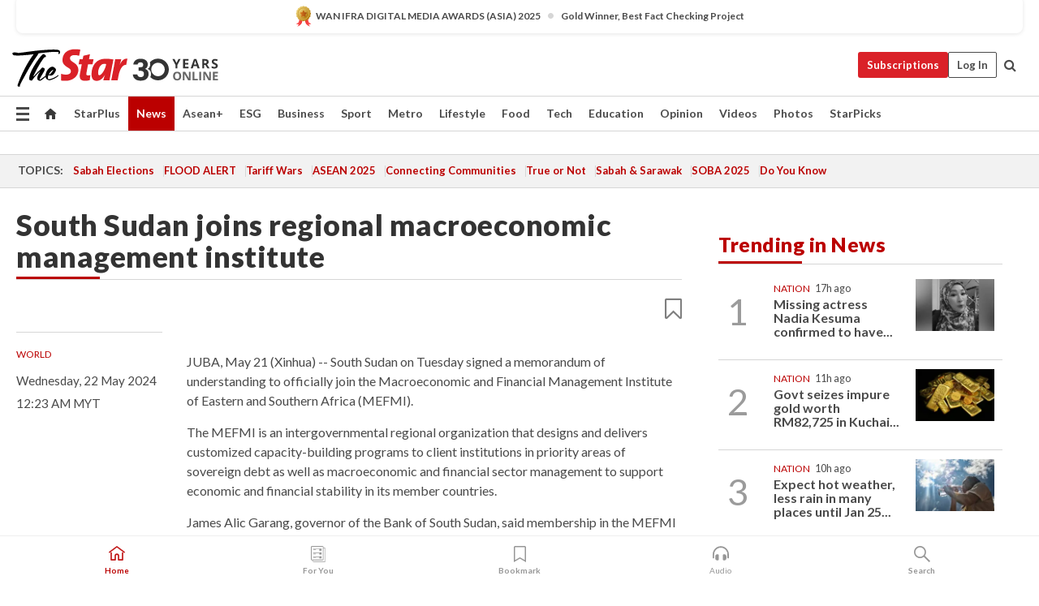

--- FILE ---
content_type: text/html; charset=UTF-8
request_url: https://www.thestar.com.my/news/world/2024/05/22/south-sudan-joins-regional-macroeconomic-management-institute
body_size: 65247
content:
<!--default_base.blade.php-->
<!DOCTYPE html>
<html lang="en">
<head>
    	<title>South Sudan joins regional macroeconomic management institute | The Star</title>
    <link rel="icon" type="image/png" href="https://cdn.thestar.com.my/Themes/img/favicon.ico" />
    

    <!--START: common.blade.php-->
<meta http-equiv="Content-Type" content="text/html;charset=utf-8"/>
<meta name="ROBOTS" content="index,follow,max-image-preview:large"/>
<meta name="viewport" content="width=device-width, initial-scale=1, minimum-scale=1" />
<meta name="at:customer_id" content="">
<meta name="at:subscription_status" content="Inactive">
<!--END: common.blade.php-->
    
                <!--StandardLayout.additionalGlobalHeadHTML-->


<script type="application/ld+json">
{
"@context": "http://schema.org",
"@type": "NewsArticle",
"headline": "South Sudan joins regional macroeconomic management institute",
"articleSection": "News",
"creator": "The Star Online",
"thumbnailUrl": "https://cdn.thestar.com.my/Themes/img/tsol-default-image2023.png",
"dateCreated": "2024-05-21T16:23:00.000Z", 
"url": "https://www.thestar.com.my/news/world/2024/05/22/south-sudan-joins-regional-macroeconomic-management-institute",
"keywords":["\/News\/World" ],
"author": {"@type":"Organization","name":"The Star Online","url":"https:\/\/www.thestar.com.my"},
"image": "https://cdn.thestar.com.my/Themes/img/tsol-default-image2023.png",
"datePublished": "2024-05-21T16:23:00.000Z", 
"dateModified": "2024-05-21T17:30:29.000Z"  
}
</script>
<!--START: article.blade.php test-->

    <!-- Android native install app--> 
    <script>     
        if ('serviceWorker' in navigator) { 
          window.addEventListener('load', function() {
            navigator.serviceWorker.register('/theme_metro/js/sw.js').then(function(registration) {
              // Registration was successful
              console.log('ServiceWorker registration successful with scope: ', registration.scope);
            }, function(err) {
              // registration failed :(
              console.log('ServiceWorker registration failed: ', err);
            });
          });
        }
    </script>
    
    <link rel="manifest" href="/theme_metro/js/manifest.json">
	
	<meta property="fb:app_id" content="121120175250633" />
	<meta property="og:url" content="https://www.thestar.com.my/news/world/2024/05/22/south-sudan-joins-regional-macroeconomic-management-institute" />
	<meta property="og:title" content="South Sudan joins regional macroeconomic management institute" />
	<meta property="og:description" content="JUBA, May 21 (Xinhua) -- South Sudan on Tuesday signed a memorandum of understanding to officially join the Macroeconomic and Financial Management Institute of Eastern and Southern Africa (MEFMI)." />
	<meta property="og:type" content="article" />
	<meta property="og:locale" content="en_GB" />
	<meta property="og:site_name" content="The Star" />
	<meta property="og:image:width" content="600" />
	<meta property="og:image:height" content="315" />
	<meta property="og:image" content="https://cdn.thestar.com.my/Themes/img/newTsol_logo_socmedia.png" />
     
    <div class="stickyy">
    <div id="installContainer" style="display:none" class="installApp">  
        <button id="btnClose" type="button"> &times; </button> 
        <div id="imgBox"> 
            <img src="/theme_metro/images/TSOL640x100.png" alt="The Star" onclick="false">   
        </div>
        <button id="btnAdd" type="button"> View </button>   
    </div> 
    </div>
    <style>       
        
        div.stickyy {     
            background-color: white;  
            position: sticky !important; 
            z-index: 200 !important; 
        }   
        
/*        @media  only screen and (max-width: 767px){  
            a.navbar-brand.brand-mobile {
                padding-top: 3px !important;
                margin-top: 12px !important;
            }
        }    */
            
        #installContainer {    
            background-color: white;   
            position: initial;
            display: inline-block;    
        }    
        
        #imgBox {  
            margin-left: 30px;  
        } 
        
        #btnAdd {  
            border: 1px solid #d6d6d6; 
            padding: 1px 8px;
            text-align: center;
            text-decoration: none;  
            position:absolute; 
            border-radius: 3px; 
            right:10%;
            top:30%;
        } 

        #btnClose {
            position:absolute; 
            background:none;
            border:none;
            margin:0;
            padding:0; 
            left: 3%;
            top: 10%;
            font-size: 32px;
        }
         
    </style>    

    <script>     
        
        if (navigator.userAgent.match(/Android/i)) {  
            
            let deferredPrompt;
            
            window.addEventListener('beforeinstallprompt', (e) => {  
              e.preventDefault(); 
              deferredPrompt = e;   
              //btnAdd.style.display = 'block';  
              document.getElementById("installContainer").classList.remove("installApp");  
              document.getElementById("installContainer").classList.add("showInstall");
              document.getElementById("installContainer").style.display = "inline";   
              jQuery('div.stickyy').attr("style", "top: 0 !important; padding-bottom: 3px !important;");
              jQuery('#navbar-main.affix').attr("style", "top: 55px !important;"); 
              
              var position = jQuery(window).scrollTop(); 
              jQuery(window).scroll(function() {
                  var scroll = jQuery(window).scrollTop();
                  if(jQuery('#installContainer').hasClass('showInstall')){
                        if(scroll > position) {
                             //when scrolling down
                             if(jQuery('#navbar-main').hasClass('affix')){ 
                                 jQuery('div.stickyy').attr("style", "top: 0 !important; padding-bottom: 3px !important;");   
                                 jQuery('#navbar-main.affix').attr("style", "top: 55px !important;"); 
                             }
                         }
                         else {
                             if(jQuery('#navbar-main').hasClass('affix-top')){ 
                                 jQuery('div.stickyy').removeAttr("style", "top: 0 !important;");   
                                 jQuery('#navbar-main').removeAttr("style", "top: 55px !important;"); 
                             }
                         }
                       position = scroll;
                  }
              });
              
            });  
               
            btnAdd.addEventListener('click', (e) => {     
              deferredPrompt.prompt();  
              deferredPrompt.userChoice
                .then((choiceResult) => {
                  if (choiceResult.outcome === 'accepted') {
                    console.log('User accepted the A2HS prompt');
                  } else { 
                    console.log('User dismissed the A2HS prompt');
                  }  
                  deferredPrompt = null;
                });  
                
            }); 
            
            btnClose.addEventListener('click', function(){     
               document.getElementById('installContainer').style.display = 'none';
               document.getElementById("installContainer").classList.remove("showInstall");
               jQuery('#installContainer').addClass('installApp');  
            });    
            
        }
         
    </script>



<meta name="description" content="JUBA, May 21 (Xinhua) -- South Sudan on Tuesday signed a memorandum of understanding to officially join the Macroeconomic and Financial Management Institute of Eastern and Southern Africa (MEFMI)." />
<meta name="keywords" content="NA" />
<meta name="cXenseParse:smg-brandsafety" content=""/>
<meta name="pageType" content="article" />
<meta name="url" content="https://www.thestar.com.my/news/world/2024/05/22/south-sudan-joins-regional-macroeconomic-management-institute" />
<meta name="datePublished" content="2024-05-22 00:23:00" />
<meta name="dateModified" content="2024-05-22 01:30:29" />
<meta name="author" content="" />
<meta name="inLanguage" content="en" />
<meta name="cxenseRandom" content="mkk0csozedfbxj1iewxw" />
<meta name="page_type" content="Article"/>
<meta name="content_type" content="Article" />
<meta name="content_id" content="1353967" />
<meta name="content_title" content="South Sudan joins regional macroeconomic management institute" />
<meta name="content_category" content="News/World" />
<meta name="content_category_alt" content="" />
<meta name="content_author" content="NA" />
<meta name="content_sp" content="NA" />
<meta name="content_byline" content="NA" />
<meta name="content_agency" content="XinHua" />
<meta name="content_language" content="English" />
<meta name="content_date" content="2024-05-22" />
<meta name="content_tags" content="NA" />
<meta name="content_tier" content="Complimentary" />
<meta name="content_length" content="Short" />
<meta name="content_exclusive" content="false" />
<meta name="parsely-metadata" content="{&quot;guid&quot;: &quot;1353967&quot;, &quot;byline&quot;: &quot;NA&quot;, &quot;summary&quot;: &quot;JUBA, May 21 (Xinhua) -- South Sudan on Tuesday signed a memorandum of understanding to officially join the Macroeconomic and Financial Management Institute of Eastern and Southern Africa (MEFMI).&quot;, &quot;image_url&quot; :&quot;https://cdn.thestar.com.my/Themes/img/tsol-default-image2023.png&quot;,&quot;contain_video&quot;: false,&quot;is_premium&quot;: false,&quot;is_print&quot;: false,&quot;access_type&quot;: &quot;complimentary&quot; ,&quot;kicker_name&quot;: &quot;World&quot;,&quot;kicker_url&quot;: &quot;/news/world/&quot; } " />
<meta name="thumbnailUrl" content="https://cdn.thestar.com.my/Themes/img/tsol-default-image2023.png" />
<meta property="cXenseParse:author" content="The Star Online" />
<meta name="cXenseParse:pageclass" content="article" />
<meta name="cXenseParse:smg-accesstype" content="complimentary" />
<meta name="cXenseParse:recs:publishtime" content="2024-05-22T00:23:00+0800" />
<meta property="article:modified_time" content="2024-05-22T01:30:29+0800" />
<meta name="cXenseParse:articleid" content="1353967" />
<meta name="cXenseParse:smg-contenttype" content="Article" />
 
<meta name="cXenseParse:kicker_name" content="World" />
<meta name="cXenseParse:kicker_url" content="/news/world/" />
<meta name="cXenseParse:is_print" content="false" />
<meta name="cXenseParse:is_exclusive" content="false" />
<meta property="article:published_time" content="2024-05-22T00:23:00.000Z" />
<meta property="article:modified_time" content="2024-05-22T01:30:29.000Z"/>
<meta property="article:author" content="" />
<meta property="article:section" content="News" />
<meta name="twitter:card" content="summary_large_image" />
<meta name="twitter:title" content="South Sudan joins regional macroeconomic management institute" />
<meta name="twitter:description" content="JUBA, May 21 (Xinhua) -- South Sudan on Tuesday signed a memorandum of understanding to officially join the Macroeconomic and Financial Management Institute of Eastern and Southern Africa (MEFMI)." />
<meta name="twitter:image" content="https://cdn.thestar.com.my/Themes/img/newTsol_logo_socmedia.png" />
<meta itemprop="identifier" content="3687618" />
<meta itemprop="headline" content="South Sudan joins regional macroeconomic management institute" />
<meta itemprop="pageType" content="article" />
<meta itemprop="articleSection" content="News" />
<meta itemprop="datePublished" content="2024-05-22 00:23:00" />
<meta itemprop="dateModified" content="2024-05-22 01:30:29" />
<meta itemprop="image" content="https://cdn.thestar.com.my/Themes/img/tsol-default-image2023.png" />
<meta name="article_section_name" content="News" />
<meta name="content_sentiment" content="Neutral" />
<meta name="content_sentiment_magnitude" content="Low" />
<meta name="cXenseParse:smg-gsentiment" content="Neutral" />
<meta name="cXenseParse:smg-gsentiment-magnitude" content="Low" />
<meta name="content_classification_main" content="/Business &amp; Industrial" />
<meta name="content_classification_main_alt" content="/Business &amp; Industrial, /News" />
<meta name="content_classification" content="/Business &amp; Industrial" />
<meta name="content_classification_alt" content="/Business &amp; Industrial, /News/Business News" />
<meta name="cXenseParse:smg-main-gclassification" content="/Business &amp; Industrial, /News" data-separator="," /> 
<meta name="cXenseParse:smg-gclassification" content="/Business &amp; Industrial, /News/Business News" data-separator="," />
<meta name="content_keyword_suggestion" content="NA" />
<link href="https://www.thestar.com.my/news/world/2024/05/22/south-sudan-joins-regional-macroeconomic-management-institute" rel="canonical" >


    <input type="hidden" value="zpUCnlfMoMTRuuXU0BZ/3B1i1fRWYPFoa0xiEPiLwRXHx0V1anYHN1CwGMJTWuZCNgmFLMGWMZJxHH9ysR5l6g+UB5mzcup9XIm676YSbyq4eJtte545E8nKPvp/2gj3EYc9phoVVihDdOFrxVGFYg==" id="hecs">
<!--END: article.blade.php-->            
    <!-- CSRF Token -->
    <meta name="csrf-token" content="2ffohkd5Gt9BKGQyoT4X40vADf6fD4mVmoUFLj8g">
    <!-- Global Header scripts -->    
     
            
    <!-- Start Header Script -->
<!-- Anti-flicker snippet (recommended) 
<style>.async-hide { opacity: 0 !important} </style>
<script>(function(a,s,y,n,c,h,i,d,e){s.className+=' '+y;h.start=1*new Date;
h.end=i=function(){s.className=s.className.replace(RegExp(' ?'+y),'')};
(a[n]=a[n]||[]).hide=h;setTimeout(function(){i();h.end=null},c);h.timeout=c;
})(window,document.documentElement,'async-hide','dataLayer',4000,
{'GTM-PVM4TH':true});</script> -->
<meta name="apple-itunes-app" content="app-id=428184176">
<link rel="stylesheet" type="text/css" href="https://cdn.thestar.com.my/Themes/css/bootstrap.min.css" />
<link rel="stylesheet" type="text/css" href="https://fonts.googleapis.com/css?family=Lato:300,300i,400,400i,700,700i,900,900i&display=swap" />
<link href="https://fonts.googleapis.com/icon?family=Material+Icons+Round" rel="stylesheet">
<link href="https://fonts.googleapis.com/icon?family=Material+Icons" rel="stylesheet">
<link rel="stylesheet" type="text/css" href="https://cdn.thestar.com.my/Themes/css/tsol2019_pw.min.css?v=20251201" />
<link rel="stylesheet" type="text/css" href="https://cdn.thestar.com.my/Themes/css/story2017.min.css?v=20250324" />
<link rel="stylesheet" type="text/css" href="https://cdn.thestar.com.my/Themes/css/info.min.css" />
<link rel="stylesheet" type="text/css" href="https://cdn.thestar.com.my/Themes/css/bookmark.min.css?v=20201123" />
<link rel="stylesheet" type="text/css" href="https://cdn.thestar.com.my/Themes/css/main.css?v=202501014" />
<link rel="stylesheet" type="text/css" href="https://cdn.thestar.com.my/Themes/css/promo.min.css">
<link rel="stylesheet" type="text/css" media="only screen and (max-width:767px)" href="https://cdn.thestar.com.my/Themes/css/responsive.min.css">
<link rel="stylesheet" type="text/css" href="https://cdn.thestar.com.my/Themes/css/stock.search.min.css" />
<link rel="stylesheet" type="text/css" href="https://cdn.thestar.com.my/Themes/css/font-awesome.min.css" />
<link rel="stylesheet" type="text/css" href="https://cdn.thestar.com.my/GlobalBar/css/global-bar.min.css"/>
<link rel="stylesheet" type="text/css" href="https://cdn.thestar.com.my/Components/Audio/audio.min.css">
<link rel="stylesheet" type="text/css" href="https://cdn.thestar.com.my/Themes/css/owl.carousel.min.css"/>
<link rel="stylesheet" type="text/css" href="https://cdn.thestar.com.my/Themes/css/style.min.css?v=202512031"/>
<link rel="stylesheet" type="text/css" href="https://cdn.thestar.com.my/Themes/css/header-menu.min.css?v=20250428"/>
<link rel="stylesheet" type="text/css" href="https://cdn.thestar.com.my/Themes/css/30-year-anniversary.min.css?v=20250626"/>

<!-- hide globalbar for tablet -->
<style>@media screen and (min-width: 768px) and (max-width: 1024px){
#thestar-global-bar { display: none; }
body { padding-top: 0 !important; }
#navbar-main.affix { top: 0 !important; }
}</style>
<style>
.sassize{--breakpoint:desktop}@media all and (max-width:991px){.sassize{--breakpoint:tablet}}@media all and (max-width:767px){.sassize{--breakpoint:mobile}}
img[src$="default.gif"] { display: none;}
img[src^="https://content.thestar.com.my/smg/settag/name=lotame/tags="] {display:none;}
.masthead {
  background: url(https://cdn.thestar.com.my/Widgets/Masthead/2025/Christmas.png) no-repeat -5px -3px transparent;
}
.masthead-2 {
    position: absolute;
    width: 250px;
    left: 41%;
    right: 41%;
    top: 12px;
}
.anniv-special{
	display:none;
}
@media only screen and (max-width: 991px) {	
    /*50 years special*/
    .anniv-special{
	display:block;
	margin:0 auto;
	text-align:center;
    }
   .anniv-special img{
        height: auto;
        width: 200px;
        margin-top: 12px;
        margin-bottom: 12px;
    }
}
</style>
<!--<script type="text/javascript" async src="https://experience-ap.piano.io/xbuilder/experience/load?aid=Gr82HQx5pj"></script>-->
<script src="//ajax.googleapis.com/ajax/libs/jquery/3.6.0/jquery.min.js"></script>
<!-- HTML5 Shim and Respond.js IE8 support of HTML5 elements and media queries -->
<!-- WARNING: Respond.js doesn't work if you view the page via file:// -->
<!--[if lt IE 9]>
<script src="https://oss.maxcdn.com/libs/html5shiv/3.7.0/html5shiv.js"></script>
<script src="https://oss.maxcdn.com/libs/respond.js/1.4.2/respond.min.js"></script>
<![endif]-->
<script src="https://cdnjs.cloudflare.com/ajax/libs/URI.js/1.18.10/URI.min.js"></script>
<script src="https://cdnjs.cloudflare.com/ajax/libs/moment.js/2.18.1/moment.min.js"></script>
<script src="https://cdnjs.cloudflare.com/ajax/libs/postscribe/2.0.8/postscribe.min.js"></script>
<script src="https://cdn.thestar.com.my/Themes/js/js.cookie.min.js"></script>
<script src="https://cdn.thestar.com.my/Themes/js/jquery.dotdotdot.min.js"></script>
<script src="https://cdn.jsdelivr.net/npm/vue@2.5.12/dist/vue.min.js"></script>
<script src="https://cdnjs.cloudflare.com/ajax/libs/axios/0.19.0/axios.min.js"></script>
<script src="https://cdn.thestar.com.my/Themes/js/Main.min.js"></script>
<script src="https://cdn.thestar.com.my/Themes/js/widget_mixin.min.js"></script>
<script>var my_jquery = jQuery;</script>
<script>jQuery = my_jquery;</script>
<script src="https://cdn.thestar.com.my/Themes/js/slick.min.js" ></script>
<script type="text/javascript" src="https://cdn.thestar.com.my/Themes/js/jquery.unveil.min.js" defer></script>
<script>

			
var KICKER_FREE_MARKUP='<span class="labels labels--free" data-toggle="tooltip" title="" data-original-title="This is a Free article"><i class="fa fa-unlock"></i></span>'
var KICKER_PREMIUM_MARKUP='<span class="biz-icon" data-toggle="tooltip" title="" id="sbp-tip" data-original-title="Premium">Premium</span>';
var KICKER_LOCK_MARKUP='<span class="biz-icon" data-toggle="tooltip" title="" id="sbp-tip" data-original-title="To unlock the article, click on the headline and log in with your StarBiz Premium account or select a membership to join." aria-describedby="tooltip489695">StarBiz Premium</span>';
var KICKER_UNLOCK_MARKUP='<span class="biz-icon"><i class="fa fa-unlock"></i></span>';
var KICKER_LOCK_MARKUP_V2='<span class="labels labels--gray" data-toggle="tooltip" title="" data-original-title="This is a locked article"><i class="fa fa-lock"></i></span>';
</script>
<!-- Cx FB user linking script begin -->
<script type="text/javascript">
  
    function checkFBLogin() {
     if (window.FB && typeof FB.getLoginStatus === 'function') {
 
        FB.getLoginStatus(function(response) {
          if (response.status === 'connected') {
            // Read the FaceBook user ID
            var fbUserId = response.authResponse.userID;
            
          } else {
            setTimeout(checkFBLogin, 1000);
          }
        });
 
      } else {
        setTimeout(checkFBLogin, 1000);
      }
    }
    checkFBLogin();
</script>
<!-- Cx FB user linking script end -->
<script src="https://cdn.thestar.com.my/Themes/js/owl.carousel.min.js"></script>
<script src="https://cdn.thestar.com.my/Themes/js/parsely-onload.min.js"></script>
<script src="https://cdn.thestar.com.my/Themes/js/mediatag.min.js"></script>
<script src="https://cdn.thestar.com.my/Themes/js/mediatagv3.js"></script>
<script src="https://cdn.thestar.com.my/Themes/js/mediahelper.min.js?v=2021002"></script>
<link rel="apple-touch-icon" sizes="57x57" href="https://cdn.thestar.com.my/Themes/img/touch-icon-precomposed.png">
<link rel="apple-touch-icon" sizes="114x114" href="https://cdn.thestar.com.my/Themes/img/touch-icon-iphone.png">
<link rel="apple-touch-icon" sizes="120x120" href="https://cdn.thestar.com.my/Themes/img/touch-icon-120x120.png">
<link rel="apple-touch-icon" sizes="152x152" href="https://cdn.thestar.com.my/Themes/img/touch-icon-ipad.png">
<link rel="apple-touch-icon" sizes="167x167" href="https://cdn.thestar.com.my/Themes/img/touch-icon-iphone-retina.png">
<link rel="apple-touch-icon" sizes="180x180" href="https://cdn.thestar.com.my/Themes/img/touch-icon-ipad-retina.png">
<link rel="apple-touch-icon" sizes="192x192" href="https://cdn.thestar.com.my/Themes/img/touch-icon-192x192.png">
<link rel="stylesheet" type="text/css" href="https://cdn.thestar.com.my/Themes/css/widgettop.min.css" />
<script src="https://cdn.thestar.com.my/Themes/js/widgettop.min.js"></script>
<!--<script type="text/javascript" src="//s7.addthis.com/js/300/addthis_widget.js#pubid=ra-5dfaeb0face4ad17"></script>-->

<!-- Start Deco masthead -->
<script type="text/javascript">
jQuery(document).ready(function(){
var checkDeco = new Date();
var decoStart = new Date("December 8, 2025 00:00:00");
var decoEnd = new Date("December 31, 2025 23:59:59");
if (checkDeco.getTime() > decoStart.getTime() && checkDeco.getTime() < decoEnd.getTime()){
//This is for regular festival masthead
$("#page-header > div >div").attr("class", "container masthead");

}
});
</script>
<!-- End Deco masthead -->
<script>var rmad = false;</script>

<!-- Sharethis-->
<script type='text/javascript' src='https://platform-api.sharethis.com/js/sharethis.js#property=6475dc6e8b790100199499d6&product=sop' async='async'></script>
<link rel="stylesheet" type="text/css" href="https://cdn.thestar.com.my/Themes/css/sharethis.min.css" />

<link rel="stylesheet" type="text/css" href="https://cdn.thestar.com.my/Themes/css/mustwatch.css" />

<!-- Clarity 20241121-->
<script type="text/javascript">
    (function(c,l,a,r,i,t,y){
        c[a]=c[a]||function(){(c[a].q=c[a].q||[]).push(arguments)};
        t=l.createElement(r);t.async=1;t.src="https://www.clarity.ms/tag/"+i;
        y=l.getElementsByTagName(r)[0];y.parentNode.insertBefore(t,y);
    })(window, document, "clarity", "script", "o0x36t4cob");
</script>

<!-- End Header Script -->            <!-- theme includes js_extra.blade.php -->
<script type="text/javascript">
var viewid = Math.round(Math.random() * 100000000000);
function sasiajserver(size,position){
var SAS = JSON.parse(jQuery('meta[name=SAS]').attr("content"));
var rdm2 = Math.round(Math.random() * 100000000000);
return "https://content.thestar.com.my/smg/jserver/viewid=" + viewid +
    "/random=" + rdm2 +
    "/network=SMG/site=TSOL" +
    "/area=" + SAS.area + 
    "/pagetype=" + SAS.pagetype + 
    "/platform=" + sascalcsize() + 
    "/size=" + size +
    "/position=" + position;
}
function sascalcsize(){var b=window.getComputedStyle(document.querySelector(".sassize"));var a=b.getPropertyValue("--breakpoint");return a};
</script>
<!-- Admiral --> 
<script>
             if (typeof pageType !== "undefined")
         {
         if(pageType == "article"){
                var daxsubscriber = false;
          }
       }
        
</script>
<!-- End Admiral -->
<script>
// show or hide login button
var rmad = false;
var isLogin = false;

tkValid = 0;
// 3 = active , subscriber, has ads free
if (tkValid > 0) {
    isLogin = true;
} 
if (tkValid == "3") {
    rmad = true;
}

jQuery(document).ready(function() {
if (tkValid > 0) {
    jQuery('.btn_login').hide();
    jQuery('.login_menu').show();
    jQuery('.m-login-menu').show();
    jQuery('.m-login-button').attr("style", "display: none !important"); // Override css
} else {
    jQuery('.btn_login').show();
    jQuery('.login_menu').hide();
    jQuery('.m-login-button').show();
    jQuery('.m-login-menu').hide();
}
});
</script>
<!-- PPID --> 
<script type="text/javascript">  
    // client id value will be = encrypted(userid)
    // else client id = encrypted GA ID
    var client_id = "cd91e4b8cc71fc46c35e4608358cc1df5faf72f4";
    var re = new RegExp("^([0-9a-zA-Z]{32,150})$|^([0-9a-fA-F]{8}-[0-9a-fA-F]{4}-[0-9a-fA-F]{4}-[0-9a-fA-F]{4}-[0-9a-fA-F]{12})$");
    var userID = "UA-167768859-1" ;
	
			client_id = "cd91e4b8cc71fc46c35e4608358cc1df5faf72f4";
	
    console.log('client_id: '+client_id);
</script>
<!-- End PPID -->

<!-- CDP Web Insight script -->
<script type = "text/javascript" >
   var _portalId = "564891087";
   var _propId = "564997745";

   var _ATM_TRACKING_ASSOCIATE_UTM = 0 ;
   var _CDP_GA_ACCOUNT_TRACKING_ID = "UA-828580-1";

   var _cdp365Analytics = {
      default_event: 0,
      first_party_domain: ".thestar.com.my",
      dims: {
         users: {
            origin_source: "The Star Online"
         }
      }
   };
(function() {
    var w = window;
    if (w.web_event) return;
    var a = window.web_event = function() {
        a.queue.push(arguments);
    }
    a.propId = _propId;
    a.track = a;
    a.queue = [];
    var e = document.createElement("script");
    e.type = "text/javascript", e.async = !0, e.src = "//st-a.cdp.asia/insight.js";
    var t = document.getElementsByTagName("script")[0];
    t.parentNode.insertBefore(e, t)
})(); </script>
<!-- End of CDP Web Insight script -->

<!-- Chartbeat --> 
<script async src="//static.chartbeat.com/js/chartbeat_mab.js"></script>
<script>
    var chbpage_type = jQuery('meta[name=page_type]').attr("content");
    var chbcontentauthor = jQuery('meta[name=content_byline]').attr("content");
    var contentcat = jQuery('meta[name=content_category]').attr("content");
    var contentaltcat = jQuery('meta[name=content_category_alt]').attr("content");
    var chbpagecat = jQuery('meta[name=page_category]').attr("content");
	var chburl = jQuery("meta[property='og:url']").attr("content");
    var chbaltcats;
    var chballcats = '';
    var chbuser_status = 'anon';

    if (typeof chbpage_type !== "undefined") {

    if (chbpage_type.toLowerCase() == "article" || chbpage_type.toLowerCase() == "category" || chbpage_type.toLowerCase() == "photo listing" ||  chbpage_type.toLowerCase() == "photo gallery") {

        if (typeof chbcontentauthor !== "undefined") {
            if (chbcontentauthor === 'NA') {
                chbcontentauthor = '';
            }
            //else if (chbcontentauthor.indexOf('By') > -1) {
            //chbcontentauthor = chbcontentauthor.replace('By', '');
            //chbcontentauthor = chbcontentauthor.trim();
            //}
            //else if (chbcontentauthor.indexOf('by') > -1) {
            //chbcontentauthor = chbcontentauthor.replace('by', '');
            //chbcontentauthor = chbcontentauthor.trim();
            //}
        } else {
            chbcontentauthor = '';
        }

        if (typeof chbpagecat !== "undefined") {            
            if (chbpagecat === 'NA') {
                chbpagecat = '';
            }

            if (chbpagecat.toLowerCase() === 'starpicks') {
                chbpagecat = 'StarPicks';
            }

            if (chbpagecat.toLowerCase() === 'starplus') {
                chbpagecat = 'StarPlus';
            }

            if (chbpagecat.toLowerCase() === 'aseanplus') {
                chbpagecat = 'AseanPlus';
            }
			
        } else {
            chbpagecat = '';
        }

        if (typeof contentcat !== "undefined") {
            contentcat = cleanContentCategories(contentcat);
            contentcat = contentcat.split('/').join(','); 
        }else{
            contentcat = '';
        }
        if (typeof contentaltcat !== "undefined") {
            contentaltcat = cleanContentCategories(contentaltcat);
            contentaltcat = contentaltcat.split('/').join(','); 
        }else{
            contentaltcat = '';
        }

        if (chbpage_type.toLowerCase() == "category") {
            chballcats = chbpagecat;
        } else if (chbpage_type.toLowerCase() == "photo listing" || chbpage_type.toLowerCase() == "photo gallery") {
            chballcats = 'Photos';
        } else {
            if (contentaltcat !== '') {
                chballcats = contentcat + ',' + contentaltcat; 
            } else {
                chballcats = contentcat;
            }
            
            var customname = ""; 
            var columnName = ""; 
            if( columnName != '' ){
                if( chballcats.toLowerCase().includes("lifestyle,viewpoints"))
                    chballcats = chballcats.replace(/lifestyle,viewpoints/gi, "Lifestyle,Viewpoints," + columnName);
                else if (chballcats.toLowerCase().includes("opinion,columnists"))
                    chballcats = chballcats.replace(/opinion,columnists/gi, "Opinion,Columnists," + columnName);
                else if (chballcats.toLowerCase().includes("sport,say what"))
                    chballcats = chballcats.replace(/sport,say what/gi, "Sport,Say What," + columnName);
                else if (chballcats.toLowerCase().includes("business,insight"))
                    chballcats = chballcats.replace(/business,insight/gi, "Business,Insight," + columnName);
                else if (chballcats.toLowerCase().includes("food,food for thought"))    
                    chballcats = chballcats.replace(/food,food for thought/gi, "Food,Food For Thought," + columnName);
                else if (chballcats.toLowerCase().includes("metro,views"))    
                    chballcats = chballcats.replace(/metro,views/gi, "Metro,Views," + columnName);
                else if (chballcats.toLowerCase().includes("tech,tech thoughts"))    
                    chballcats = chballcats.replace(/tech,tech thoughts/gi, "Tech,Tech Thoughts," + columnName);
            }
        }
    } else if (chbpage_type.toLowerCase() == "subcategory") {
        var pageCat = jQuery('meta[name=page_category]').attr("content");
		var customname = ""; 

                    chballcats = pageCat.split('/').join(',').replace("And", "&").replace("#", "");
                    chbcontentauthor = '';
			
    } else if (chbpage_type.toLowerCase() == "tag") {
        var pageCat = jQuery('meta[name=page_tag]').attr("content");
        chballcats = pageCat;
        chbcontentauthor = '';
    } else {
        chbcontentauthor = '';
        chballcats = '';
    }
} else {
    chbcontentauthor = '';
    chballcats = '';
}
	 
	if (chbcontentauthor != '')
    {
        chbcontentauthor = chbcontentauthor.replace(/\b and \b/i, ",");
        chbcontentauthor = chbcontentauthor.replace(/[^@\s]*@[^@\s]*\.[^@\s]*/, "");
        chbcontentauthor = chbcontentauthor.replace(/([^\v]+) \bBy\b | *\bBy\b/i, "");
		chbcontentauthor = chbcontentauthor.replace(/\s*,\s*/g, ",");
        chbcontentauthor = chbcontentauthor.trim();
    }

    chballcats = cleanContentCategories(chballcats);
	
     
        if (isLogin==true) {
            chbuser_status = 'lgdin';
        }else{
            chbuser_status = 'anon';
        } 
    
    function cleanContentCategories(content){
        //all page_types
        content = content.replace(/starpicks/gi, 'StarPicks');
        content = content.replace(/starplus/gi, 'StarPlus');
        content = content.replace(/aseanplus/gi, 'AseanPlus');
        content = content.replace(/&#039;/gi, "'");
        //article page_types
        content = content.replace(/lifestyle\/entertainment/gi, 'Lifestyle,Entertainment & Style,Entertainment');
        content = content.replace(/lifestyle\/style/gi,         'Lifestyle,Entertainment & Style,Style');
        content = content.replace(/lifestyle\/people/gi,        'Lifestyle,People & Living,People');
        content = content.replace(/lifestyle\/living/gi,        'Lifestyle,People & Living,Living');
        content = content.replace(/lifestyle\/travel/gi,        'Lifestyle,Travel & Culture,Travel');
        content = content.replace(/lifestyle\/culture/gi,       'Lifestyle,Travel & Culture,Culture');
        content = content.replace(/lifestyle\/health/gi,        'Lifestyle,Health & Family,Health');
        content = content.replace(/lifestyle\/family/gi,        'Lifestyle,Health & Family,Family');
        content = content.replace(/sport\/others/gi, 'Sport/Other Sports');
        //subcategory page_types
        if(!content.includes('Other Sports')){
            content = content.replace(/Other Sport/gi, 'Other Sports');
        }

        var result = content;
        result = removeLastChar(result, ',');
        return result;
    }

    function removeLastChar(str,charStr){
        var lastChar = str[str.length -1];
        if(lastChar == charStr){
            str = str.slice(0, -1);
        }
        return str;
    }
	 
	 (function() {
                /** CONFIGURATION START **/
                var _sf_async_config = window._sf_async_config = (window._sf_async_config || {});
                _sf_async_config.uid = 66903;
                _sf_async_config.domain = 'thestar.com.my';
                _sf_async_config.flickerControl = false;
                /*_sf_async_config.useCanonical = true;
                _sf_async_config.useCanonicalDomain = true;*/
				_sf_async_config.path = chburl;
                _sf_async_config.sections = chballcats;
                _sf_async_config.authors = chbcontentauthor;
				_sf_async_config.articleBlockSelector = 'div.in-sec-story,div.focus-story,div.list-listing';

                var _cbq = window._cbq = (window._cbq || []);
                _cbq.push(['_acct', chbuser_status]);

                /** CONFIGURATION END **/
                function loadChartbeat() {
                    var e = document.createElement('script');
                    var n = document.getElementsByTagName('script')[0];
                    e.type = 'text/javascript';
                    e.async = true;
                    e.src = '//static.chartbeat.com/js/chartbeat.js';
                    n.parentNode.insertBefore(e, n);
                }
                loadChartbeat();
        })();
</script>
<!-- End Chartbeat -->        <!-- resources common css_includes.blade.php -->        
    <!-- theme includes css_includes.blade.php -->            <!-- Widget CSS links -->
        <link type="text/css" rel="stylesheet" href="/theme_metro/widgets/article-details/article-details.css"/>
        <!-- Page Header scripts -->
<link href="https://cdn.thestar.com.my/Themes/css/print_v2.css" rel="stylesheet" type="text/css">
<!--<script async src="https://securepubads.g.doubleclick.net/tag/js/gpt.js"></script>
<script async src='//cdn.thestar.com.my/Themes/js/prebid.js'></script>-->
<script async src="https://platform.twitter.com/widgets.js" charset="utf-8"></script>
<script>
if (!rmad) {
  var sectionName = $('meta[name=article_section_name]').attr("content");
  document.write('<scr');
  document.write('ipt src="https://cdn.thestar.com.my/Themes/js/gpt/' + sectionName + 'Story.js?v=20251016_1">');
  document.write("</scr");
  document.write("ipt>");
}

</script>
<script type="text/javascript" src="https://cdn.thestar.com.my/Themes/js/story.min.js?v=20250922" defer></script>
<script type="text/javascript" src="/theme_metro/js/trendingParsely.js"></script>

<!-- Start of Survicate (www.survicate.com) code -->
<script type="text/javascript">
  //(function (w) {
    //var s = document.createElement('script');
    //s.src = '//survey.survicate.com/workspaces/40636b6a623c41a574580c19efa630b6/web_surveys.js';
    //s.async = true;
    //var e = document.getElementsByTagName('script')[0];
    //e.parentNode.insertBefore(s, e);
  //})(window);
</script>
<!-- End of Survicate code -->
<style>.video-container{margin-top:10px;}</style>
<!--<script async src="https://cdn.thestar.com.my/Themes/js/uraapi.min.js"></script>-->

    <script>
        window.Laravel = {"csrfToken":"2ffohkd5Gt9BKGQyoT4X40vADf6fD4mVmoUFLj8g"}
        var IMAGE_URL = 'https://apicms.thestar.com.my/';
    </script> 
    
</head>

    <body>
        <div class='sassize'></div>
    <!-- Main THEME Content -->
    <!-- page content -->
        <div class="widgettop" id="widgettop" style="display:none;">        
    <div class="flex-container ">
        <div class="firinfo"></div>
        <div class="close">   
            <img id="closeButton" src="https://cdn.thestar.com.my/Themes/img/close.png">
        </div>
    </div>
</div>    <!-- HEADER OF THEME -->
<div id="award-container" class="container" style="display: none;"></div>
<script>
    // hide award container if on /awards page
    if (window.location.pathname === '/awards' || window.location.pathname === '/awards/') {
        document.getElementById('award-container').style.display = 'none';
    } else {
        fetch('https://cdn.thestar.com.my/Components/AwardHighlight/award-highlight.txt' + "?v=" + Date.now())
        .then(response => response.text())
        .then(html => {
            const awardContainer = document.getElementById('award-container');
            awardContainer.innerHTML = html;
            const scripts = awardContainer.getElementsByTagName('script');
            for (let script of scripts) {
            eval(script.innerHTML);
            }
            // Wait for async script to set image src, then wait for image to load
            const checkImage = () => {
                const img = awardContainer.querySelector('.award-icon');
                if (img && img.src && img.src !== window.location.href) {
                    if (img.complete) {
                        awardContainer.style.display = '';
                    } else {
                        img.onload = () => awardContainer.style.display = '';
                        img.onerror = () => awardContainer.style.display = 'none';
                    }
                } else {
                    setTimeout(checkImage, 50);
                }
            };
            checkImage();
        })
        .catch(error => console.error('Error loading award:', error));
    }
</script>

<!-- header_menu -->
<header id="page-header">
    <div class="branding">
        <div class="container">
            <a class="navbar-brand brand-prime" href="/"
               data-list-type="Header"
               data-content-type="Navigation"
               data-content-title="The Star Online"
               data-content-id="https://www.thestar.com.my">
			    <svg class="icon" width="256" height="50" role="img" aria-label="the star online">
                    <image xlink:href="https://cdn.thestar.com.my/Themes/img/logo-tsol-30yrs.svg" src="https://cdn.thestar.com.my/Themes/img/logo-tsol-30yrs.svg" width="256" height="50" border="0"></image>
                </svg>
                <!--<svg class="icon" width="150" height="50" role="img" aria-label="the star online">
                    <image xlink:href="https://cdn.thestar.com.my/Themes/img/logo-tsol-fullv3.svg" src="https://cdn.thestar.com.my/Themes/img/logo-tsol-logov3.png" width="150" height="50" border="0"></image>
                </svg>-->
            </a>
			<div id="iconDesktop" style="display: none"></div>
            <ul class="nav social-branding right">
<!--                <li>
                    <a href="https://newsstand.thestar.com.my/epaper/" target="_blank" class="epaper"
                       data-list-type="Header"
                       data-content-type="App Download"
                       data-content-title="ePaper"
                       data-content-id="https://newsstand.thestar.com.my/epaper/ ">
                        <i class="icon sprite-icon"></i> The Star ePaper
                    </a>
                </li>-->
                                <li class="dropdown dropdown--subscribe top-bar">
                    <a  class="btn--subscribe"
                        data-list-type="Header"
                        data-content-type="Navigation"
                        data-content-title="Subscription"
                        data-content-id="https://www.thestar.com.my/subscription" href="/subscription">Subscriptions</a>
                </li>
                                                 <li id="btn_login" class="btn-login">
                     <a class="login" href="https://sso.thestar.com.my/?lng=en&amp;channel=1&amp;ru=HNQ8Auw31qgZZU47ZjHUhHKJStkK3H51/pPcFdJ1gQ9cFgPiSalasDvF6DeumuZwrPFzdYjofJj9eX1n44olygANXZXW1zoEtbCa3rlGHShjP7gpDtHaTM4Tzo2H540/K6IVhHvh5fgQH7rLyNLAYoNwimg1jYyfwB6bSlceNWfVoxCvLJk02y3NsErLZeiTbTqPUwMxjkl5Cq+qYlwvp+mvwQ116/SA2txHLXBiEqVpuhD4307gDZ/+kg1KwtmVwFqSS9X2hIYh60cxImr6n5V0KUcy3HWH+Dv9B4yGmzI="
                        data-list-type="Header"
                        data-content-type="Outbound Referral"
                        data-content-title="Log In"
                        data-content-id="https://sso.thestar.com.my/?lng=en&amp;channel=1&amp;ru=HNQ8Auw31qgZZU47ZjHUhHKJStkK3H51/pPcFdJ1gQ9cFgPiSalasDvF6DeumuZwrPFzdYjofJj9eX1n44olygANXZXW1zoEtbCa3rlGHShjP7gpDtHaTM4Tzo2H540/K6IVhHvh5fgQH7rLyNLAYoNwimg1jYyfwB6bSlceNWfVoxCvLJk02y3NsErLZeiTbTqPUwMxjkl5Cq+qYlwvp+mvwQ116/SA2txHLXBiEqVpuhD4307gDZ/+kg1KwtmVwFqSS9X2hIYh60cxImr6n5V0KUcy3HWH+Dv9B4yGmzI=">
                        Log In
                     </a>
                 </li>
                                 <li id="login_menu" class="dropdown top-bar" style="display:none;">
                        <a id="hllogin" class="log-in-light"><i class="material-icons-round person">person</i></a>
                        <ul class="dropdown-menu log-in 123">
                                                    <li>
                                <a href="https://login.thestar.com.my/accountinfo/profile.aspx" target="_blank"
                                   data-list-type="Profile Management"
                                   data-content-type="Manage Profile"
                                   data-content-title="https://login.thestar.com.my/accountinfo/profile.aspx">Manage Profile
                                </a>
                            </li>
                            <li>
                                <a href="https://login.thestar.com.my/accountinfo/changepassword.aspx" target="_blank"
                                   data-list-type="Profile Management"
                                   data-content-type="Change Password"
                                   data-content-title="https://login.thestar.com.my/accountinfo/changepassword.aspx">Change Password
                                </a>
                            </li>
                            <li>
                                <a href="https://login.thestar.com.my/accountinfo/sessions.aspx" target="_blank"
                                   data-list-type="Profile Management"
                                   data-content-type="Manage Logins"
                                   data-content-title="https://login.thestar.com.my/accountinfo/sessions.aspx">Manage Logins
                                </a>
                            </li>
                            <li style="border-top:1px solid #d6d6d6">
                                <a href="https://login.thestar.com.my/accountinfo/subscriptioninfo.aspx" target="_blank"
                                   data-list-type="Profile Management"
                                   data-content-type="Manage Subscription"
                                   data-content-title="https://login.thestar.com.my/accountinfo/subscriptioninfo.aspx">Manage Subscription
                                </a>
                            </li>
                            <li>
                                <a href="https://login.thestar.com.my/accountinfo/transhistory.aspx" target="_blank"
                                   data-list-type="Profile Management"
                                   data-content-type="Transaction History"
                                   data-content-title="https://login.thestar.com.my/accountinfo/transhistory.aspx">Transaction History
                                </a>
                            </li>
                            <li>
                                <a href="https://login.thestar.com.my/accountinfo/billing.aspx" target="_blank"
                                   data-list-type="Profile Management"
                                   data-content-type="Manage Billing Info"
                                   data-content-title="https://login.thestar.com.my/accountinfo/billing.aspx">Manage Billing Info
                                </a>
                            </li>
                                                                                    <li style="border-top:1px solid #d6d6d6">
                                <a href="https://www.thestar.com.my/foryou/edit"
                                   data-list-type="Profile Management"
                                   data-content-type="Manage For You"
                                   data-content-title="https://www.thestar.com.my/foryou/edit">Manage For You
                                </a>
                            </li>
                            <li style="border-bottom:1px solid #d6d6d6">
                                <a href="https://www.thestar.com.my/saved-articles"
                                   data-list-type="Profile Management"
                                   data-content-type="Manage Bookmarks"
                                   data-content-title="https://www.thestar.com.my/saved-articles">Manage Bookmarks
                                </a>
                            </li>
                                                                                    <li>
                                <a href="https://www.thestar.com.my/subscribe"
                                   data-list-type="Profile Management"
                                   data-content-type="Package & Pricing"
                                   data-content-title="https://www.thestar.com.my/subscribe">Package & Pricing
                                </a>
                            </li>
                                                        <li>
                                <a href="https://www.thestar.com.my/faqs/"
                                   data-list-type="Profile Management"
                                   data-content-type="FAQs"
                                   data-content-title="https://www.thestar.com.my/faqs/">FAQs
                                </a>
                            </li>
                            <li class="log-out">
                                <a href="#" onclick="logout();"
                                   data-list-type="Profile Management"
                                   data-content-type="Log Out"
                                   data-content-title="https://www.thestar.com.my">Log Out
                                </a>
                            </li>
                        </ul>
                    </li>
                     <li class="hidden-xs hidden-sm">
                            <label for="queryly_toggle" style="cursor: pointer;">
							<div class="top-search">
                               <i class="fa fa-search"></i>
							  </div>
                            </label>
                    </li>
            </ul>
        </div>
    </div>
    <nav id="navbar-main" class="navbar navbar-custom" data-spy="affix" data-offset-top="197">
        <div class="container">
            <div class="navbar-header">
                <button type="button" class="navbar-toggle left" data-toggle="collapse" data-target="#tsolmobar" id="btnmobmega">
                <span class="sr-only">Toggle navigation</span>
                <span class="icon-bar"></span>
                <span class="icon-bar"></span>
                <span class="icon-bar"></span>
                <i class="icon-x fa fa-times"></i>
                </button>
                <a class="navbar-brand brand-mobile left" href="/"
                   data-list-type="Header"
                   data-content-type="Navigation"
                   data-content-title="The Star Online"
                   data-content-id="https://www.thestar.com.my">
				   <svg class="icon logo-default" role="img" aria-label="the star online" height="28" width="148">
                        <image width="148" height="28" border="0" xmlns:xlink="http://www.w3.org/1999/xlink" xlink:href="https://cdn.thestar.com.my/Themes/img/logo-tsol-30yrs.svg" src="https://cdn.thestar.com.my/Themes/img/logo-tsol-30yrs.svg"></image>
                    </svg>
                    <svg class="icon logo-small" role="img" aria-label="the star online" height="28" width="84">
                        <image width="84" height="28" border="0" xmlns:xlink="http://www.w3.org/1999/xlink" xlink:href="https://cdn.thestar.com.my/Themes/img/logo-tsol-fullv3.svg" src="https://cdn.thestar.com.my/Themes/img/logo-tsol-logov3.png"></image>
                    </svg>
                    <!--<svg class="icon" role="img" aria-label="the star online" height="28" width="84">
                        <image width="84" height="28" border="0" xmlns:xlink="http://www.w3.org/1999/xlink" xlink:href="https://cdn.thestar.com.my/Themes/img/logo-tsol-fullv3.svg" src="https://cdn.thestar.com.my/Themes/img/logo-tsol-logov3.png"></image>
                    </svg>-->
                </a>
				 <div id="iconMobile" style="display: none"></div>
            </div>
            <div id="tsolnavbar">
                <ul class="nav navbar-nav navbar-left">
                    <li class="show-sd">
                        <button type="button" class="mega-nav-toggle navbar-toggle collapsed hidden-xs" data-toggle="collapse" data-target="#bs-example-navbar-collapse-1" aria-expanded="false">
                            <span class="sr-only">Toggle navigation</span>
                            <span class="icon-bar"></span>
                            <span class="icon-bar"></span>
                            <span class="icon-bar"></span>
                            <i class="icon-x fa fa-times"></i>
                        </button>
                    </li>
                                                            <li >
                                        <a id="navi-home" class="home-light" target="" onclick="ga('send', 'event' , 'TSOL NAVI' , 'Standard' , '/Home/' ); " href="/"
                       data-list-type="Header"
                       data-content-type="Navigation"
                       data-content-title="Home"
                       data-content-id="https://www.thestar.com.my">
                    <i class="icon sprite-icon"></i>
                    </a>
                                        </li>
                                                            <li class=dropdown>
                                        <a id="navi-starplus" class="starplus" target="" onclick="ga('send', 'event' , 'TSOL NAVI' , 'Standard' , '/StarPlus/' ); " href="/starplus"
                       data-list-type="Header"
                       data-content-type="Navigation"
                       data-content-title="StarPlus"
                       data-content-id="https://www.thestar.com.my/starplus">
                    StarPlus
                    </a>
                                        </li>
                                                            <li class=dropdown>
                                        <a id="navi-news" class="news" target="" onclick="ga('send', 'event' , 'TSOL NAVI' , 'Standard' , '/News/' ); " href="/news"
                       data-list-type="Header"
                       data-content-type="Navigation"
                       data-content-title="News"
                       data-content-id="https://www.thestar.com.my/news">
                    News
                    </a>
                                        </li>
                                                            <li class=dropdown>
                                        <a id="navi-asean+" class="asean+" target="" onclick="ga('send', 'event' , 'TSOL NAVI' , 'Standard' , '/AseanPlus/' ); " href="/aseanplus"
                       data-list-type="Header"
                       data-content-type="Navigation"
                       data-content-title="Asean+"
                       data-content-id="https://www.thestar.com.my/aseanplus">
                    Asean+
                    </a>
                                        </li>
                                                            <li class=dropdown>
                                        <a id="navi-esg" class="esg" target="" onclick="ga('send', 'event' , 'TSOL NAVI' , 'Standard' , '/ESG/' ); " href="/esg"
                       data-list-type="Header"
                       data-content-type="Navigation"
                       data-content-title="ESG"
                       data-content-id="https://www.thestar.com.my/esg">
                    ESG
                    </a>
                                        </li>
                                                            <li class=dropdown>
                                        <a id="navi-business" class="business" target="" onclick="ga('send', 'event' , 'TSOL NAVI' , 'Standard' , '/Business/' ); " href="/business"
                       data-list-type="Header"
                       data-content-type="Navigation"
                       data-content-title="Business"
                       data-content-id="https://www.thestar.com.my/business">
                    Business
                    </a>
                                        </li>
                                                            <li class=dropdown>
                                        <a id="navi-sport" class="sport" target="" onclick="ga('send', 'event' , 'TSOL NAVI' , 'Standard' , '/Sport/' ); " href="/sport"
                       data-list-type="Header"
                       data-content-type="Navigation"
                       data-content-title="Sport"
                       data-content-id="https://www.thestar.com.my/sport">
                    Sport
                    </a>
                                        </li>
                                                            <li class=dropdown>
                                        <a id="navi-metro" class="metro" target="" onclick="ga('send', 'event' , 'TSOL NAVI' , 'Standard' , '/Metro/' ); " href="/metro"
                       data-list-type="Header"
                       data-content-type="Navigation"
                       data-content-title="Metro"
                       data-content-id="https://www.thestar.com.my/metro">
                    Metro
                    </a>
                                        </li>
                                                            <li class=dropdown>
                                        <a id="navi-lifestyle" class="lifestyle" target="" onclick="ga('send', 'event' , 'TSOL NAVI' , 'Standard' , '/Lifestyle/' ); " href="/lifestyle"
                       data-list-type="Header"
                       data-content-type="Navigation"
                       data-content-title="Lifestyle"
                       data-content-id="https://www.thestar.com.my/lifestyle">
                    Lifestyle
                    </a>
                                        </li>
                                                            <li class=dropdown>
                                        <a id="navi-food" class="food" target="" onclick="ga('send', 'event' , 'TSOL NAVI' , 'Standard' , '/Food/' ); " href="/food"
                       data-list-type="Header"
                       data-content-type="Navigation"
                       data-content-title="Food"
                       data-content-id="https://www.thestar.com.my/food">
                    Food
                    </a>
                                        </li>
                                                            <li class=dropdown>
                                        <a id="navi-tech" class="tech" target="" onclick="ga('send', 'event' , 'TSOL NAVI' , 'Standard' , '/Tech/' ); " href="/tech"
                       data-list-type="Header"
                       data-content-type="Navigation"
                       data-content-title="Tech"
                       data-content-id="https://www.thestar.com.my/tech">
                    Tech
                    </a>
                                        </li>
                                                            <li class=dropdown>
                                        <a id="navi-education" class="education" target="" onclick="ga('send', 'event' , 'TSOL NAVI' , 'Standard' , '/Education/' ); " href="/education"
                       data-list-type="Header"
                       data-content-type="Navigation"
                       data-content-title="Education"
                       data-content-id="https://www.thestar.com.my/education">
                    Education
                    </a>
                                        </li>
                                                            <li class=dropdown>
                                        <a id="navi-opinion" class="opinion" target="" onclick="ga('send', 'event' , 'TSOL NAVI' , 'Standard' , '/Opinion/' ); " href="/opinion"
                       data-list-type="Header"
                       data-content-type="Navigation"
                       data-content-title="Opinion"
                       data-content-id="https://www.thestar.com.my/opinion">
                    Opinion
                    </a>
                                        </li>
                                                            <li class=dropdown>
                                        <a id="navi-videos" class="videos" target="_blank" onclick="ga('send', 'event' , 'TSOL NAVI' , 'Standard' , 'https://www.thestartv.com/c/news' ); " href="https://www.thestartv.com/c/news" style=""
                       data-list-type="Header"
                       data-content-type="Outbound Referral"
                       data-content-title="Videos"
                       data-content-id="https://www.thestartv.com/c/news">
                    Videos
                    </a>
                                        </li>
                                                            <li class=dropdown>
                                        <a id="navi-photos" class="photos" target="" onclick="ga('send', 'event' , 'TSOL NAVI' , 'Standard' , '/Photos/' ); " href="/photos"
                       data-list-type="Header"
                       data-content-type="Navigation"
                       data-content-title="Photos"
                       data-content-id="https://www.thestar.com.my/photos">
                    Photos
                    </a>
                                        </li>
                                                            <li class=dropdown>
                                        <a id="navi-starpicks" class="starpicks" target="" onclick="ga('send', 'event' , 'TSOL NAVI' , 'Standard' , '/StarPicks/' ); " href="/starpicks"
                       data-list-type="Header"
                       data-content-type="Navigation"
                       data-content-title="StarPicks"
                       data-content-id="https://www.thestar.com.my/starpicks">
                    StarPicks
                    </a>
                                        </li>
                                    </ul>
            </div>
            <ul class="nav navbar-nav navbar-right">
                                 <li class="hidden-lg dropdown dropdown--subscribe">
                    <a class="btn--subscribe" role="button" data-list-type="Header"
 data-content-type="Navigation"
data-content-title="Subscription"
data-content-id="https://www.thestar.com.my/subscription" href="/subscription">Subscriptions</a>
                </li>
                                <li id="btn_login" class="m-login-button hidden-md hidden-lg" style="display: none;">
                                        <a class="login bttn bttn--log" href="https://sso.thestar.com.my/?lng=en&amp;channel=1&amp;ru=HNQ8Auw31qgZZU47ZjHUhHKJStkK3H51/pPcFdJ1gQ9cFgPiSalasDvF6DeumuZwrPFzdYjofJj9eX1n44olygANXZXW1zoEtbCa3rlGHShjP7gpDtHaTM4Tzo2H540/K6IVhHvh5fgQH7rLyNLAYoNwimg1jYyfwB6bSlceNWfVoxCvLJk02y3NsErLZeiTbTqPUwMxjkl5Cq+qYlwvp+mvwQ116/SA2txHLXBiEqVpuhD4307gDZ/+kg1KwtmVwFqSS9X2hIYh60cxImr6n5V0KUcy3HWH+Dv9B4yGmzI="
                       data-list-type="Header"
                       data-content-type="Outbound Referral"
                       data-content-title="Log In"
                       data-content-id="https://sso.thestar.com.my/?lng=en&amp;channel=1&amp;ru=HNQ8Auw31qgZZU47ZjHUhHKJStkK3H51/pPcFdJ1gQ9cFgPiSalasDvF6DeumuZwrPFzdYjofJj9eX1n44olygANXZXW1zoEtbCa3rlGHShjP7gpDtHaTM4Tzo2H540/K6IVhHvh5fgQH7rLyNLAYoNwimg1jYyfwB6bSlceNWfVoxCvLJk02y3NsErLZeiTbTqPUwMxjkl5Cq+qYlwvp+mvwQ116/SA2txHLXBiEqVpuhD4307gDZ/+kg1KwtmVwFqSS9X2hIYh60cxImr6n5V0KUcy3HWH+Dv9B4yGmzI=">Log In
                    </a>
                                    </li>
                <li id="login_menu" class="m-login-menu hidden-md hidden-lg" style="display:none;">
                    <a id="hllogin" class="log-in" onclick="toggleDrop()"><i class="material-icons-round person">person</i></a>
                    <ul class="dropdown-menu log-in" id="loginDrop" style="display: none;">
                                                <li>
                            <a href="https://login.thestar.com.my/accountinfo/profile.aspx" target="_blank"
                               data-list-type="Profile Management"
                               data-content-type="Manage Profile"
                               data-content-title="https://login.thestar.com.my/accountinfo/profile.aspx">Manage Profile
                            </a>
                        </li>
                        <li>
                            <a href="https://login.thestar.com.my/accountinfo/changepassword.aspx" target="_blank"
                               data-list-type="Profile Management"
                               data-content-type="Change Password"
                               data-content-title="https://login.thestar.com.my/accountinfo/changepassword.aspx">Change Password
                            </a>
                        </li>
                        <li>
                            <a href="https://login.thestar.com.my/accountinfo/sessions.aspx" target="_blank"
                               data-list-type="Profile Management"
                               data-content-type="Manage Logins"
                               data-content-title="https://login.thestar.com.my/accountinfo/sessions.aspx">Manage Logins
                            </a>
                        </li>
                        <li style="border-top:1px solid #d6d6d6">
                            <a href="https://login.thestar.com.my/accountinfo/subscriptioninfo.aspx" target="_blank"
                               data-list-type="Profile Management"
                               data-content-type="Manage Subscription"
                               data-content-title="https://login.thestar.com.my/accountinfo/subscriptioninfo.aspx">Manage Subscription
                            </a>
                        </li>
                        <li>
                            <a href="https://login.thestar.com.my/accountinfo/transhistory.aspx" target="_blank"
                               data-list-type="Profile Management"
                               data-content-type="Transaction History"
                               data-content-title="https://login.thestar.com.my/accountinfo/transhistory.aspx">Transaction History
                            </a>
                        </li>
                        <li>
                            <a href="https://login.thestar.com.my/accountinfo/billing.aspx" target="_blank"
                               data-list-type="Profile Management"
                               data-content-type="Manage Billing Info"
                               data-content-title="https://login.thestar.com.my/accountinfo/billing.aspx">Manage Billing Info
                            </a>
                        </li>
                                                                        <li style="border-top:1px solid #d6d6d6">
                            <a href="https://www.thestar.com.my/foryou/edit"
                               data-list-type="Profile Management"
                               data-content-type="Manage For You"
                               data-content-title="https://www.thestar.com.my/foryou/edit">Manage For You
                            </a>
                        </li>
                        <li style="border-bottom:1px solid #d6d6d6">
                            <a href="https://www.thestar.com.my/saved-articles"
                               data-list-type="Profile Management"
                               data-content-type="Manage Bookmarks"
                               data-content-title="https://www.thestar.com.my/saved-articles">Manage Bookmarks
                            </a>
                        </li>
                                                                        <li>
                            <a href="https://www.thestar.com.my/subscribe"
                               data-list-type="Profile Management"
                               data-content-type="Package & Pricing"
                               data-content-title="https://www.thestar.com.my/subscribe">Package & Pricing
                            </a>
                        </li>
                                                <li>
                            <a href="https://www.thestar.com.my/faqs/"
                               data-list-type="Profile Management"
                               data-content-type="FAQs"
                               data-content-title="https://www.thestar.com.my/faqs/">FAQs
                            </a>
                        </li>
                        <li class="log-out">
                            <a href="#" onclick="logout();"
                               data-list-type="Profile Management"
                               data-content-type="Log Out"
                               data-content-title="https://www.thestar.com.my">Log Out
                            </a>
                        </li>
                    </ul>
                </li>
                <li class="hidden-xs hidden-sm" id="navisearch" style="display:none;">
                    
                        <label for="queryly_toggle" style="cursor: pointer;">
						<div class="login-search">
                            <i class="fa fa-search"></i>
						</div>
                        </label>
                </li>
            </ul>
        </div>


		<nav class="header__nav-mega nav nav--mega" style="display:none;">
             <form role="search" method="post" id="searchform2" class="form form--search border-b show--tablet-f">
                                <div class="input-group">
                                    <input type="text" id="qTextBox2" class="form-control" placeholder="What are you looking for?" onkeypress="searchKeyPress(event, 'btnSearch2' ); ">
                                    <div id="qStockCodeHolder">
                                        <input type="hidden" id="qStockCodeVal2" value="">
                                    </div>
                                    <div class="input-group-btn2">
                                        <input class="btn btn-default" style="font-weight: bold; border-radius: 0px;line-height: 21px;font-size:14px;" type="button" id="btnSearch2" value="Search" onclick="jQuery('#qTextBox2').addClass('loadinggif'); post('/search/', { query: document.getElementById('qTextBox2').value}, 'get');ga('send', 'event', 'TSOL NAVI', 'Extra-Panel', 'Search Button'); ">
                                    </div>
                         </div>
             </form>

                <ul class="nav__content">

                     
                                        

                            
                            	<li>
                                <a href="/" class="nav__title" target="_self"
                                   data-list-type="Header Mega Menu"
                                   data-content-type="Navigation"
                                   data-content-title="Home"
                                   data-content-id="https://www.thestar.com.my">Home
                                </a>
                                                                                    </li>
                                        

                                                                                    <li>
                            <a class="nav__title" target=""  href="/starplus"
                               data-list-type="Header Mega Menu"
                               data-content-type="Navigation"
                               data-content-title="StarPlus"
                               data-content-id="https://www.thestar.com.my/starplus">
                                StarPlus
                            </a>
                                                                                                                </li>
                                        

                                                                                    <li>
                            <a class="nav__title" target=""  href="/news"
                               data-list-type="Header Mega Menu"
                               data-content-type="Navigation"
                               data-content-title="News"
                               data-content-id="https://www.thestar.com.my/news">
                                News
                            </a>
                                                                                                                <ul class="nav__lists">
                                                                <li>
                                                                        <a href="/news/latest" target=""
                                       data-list-type="Header Mega Menu"
                                       data-content-type="Navigation"
                                       data-content-title="Latest"
                                       data-content-id="https://www.thestar.com.my/news/latest">Latest
                                    </a>
                                                                    </li>
                                                                <li>
                                                                        <a href="/news/nation" target=""
                                       data-list-type="Header Mega Menu"
                                       data-content-type="Navigation"
                                       data-content-title="Nation"
                                       data-content-id="https://www.thestar.com.my/news/nation">Nation
                                    </a>
                                                                    </li>
                                                                <li>
                                                                        <a href="/news/world" target=""
                                       data-list-type="Header Mega Menu"
                                       data-content-type="Navigation"
                                       data-content-title="World"
                                       data-content-id="https://www.thestar.com.my/news/world">World
                                    </a>
                                                                    </li>
                                                                <li>
                                                                        <a href="/news/environment" target=""
                                       data-list-type="Header Mega Menu"
                                       data-content-type="Navigation"
                                       data-content-title="Environment"
                                       data-content-id="https://www.thestar.com.my/news/environment">Environment
                                    </a>
                                                                    </li>
                                                                <li>
                                                                        <a href="/news/in-other-media" target=""
                                       data-list-type="Header Mega Menu"
                                       data-content-type="Navigation"
                                       data-content-title="In Other Media"
                                       data-content-id="https://www.thestar.com.my/news/in-other-media">In Other Media
                                    </a>
                                                                    </li>
                                                                <li>
                                                                        <a href="/news/true-or-not" target=""
                                       data-list-type="Header Mega Menu"
                                       data-content-type="Navigation"
                                       data-content-title="True or Not"
                                       data-content-id="https://www.thestar.com.my/news/true-or-not">True or Not
                                    </a>
                                                                    </li>
                                                                <li>
                                                                        <a href="/news/focus" target=""
                                       data-list-type="Header Mega Menu"
                                       data-content-type="Navigation"
                                       data-content-title="Focus"
                                       data-content-id="https://www.thestar.com.my/news/focus">Focus
                                    </a>
                                                                    </li>
                                                            </ul>
                                                        </li>
                                        

                                                                                    <li>
                            <a class="nav__title" target=""  href="/aseanplus"
                               data-list-type="Header Mega Menu"
                               data-content-type="Navigation"
                               data-content-title="Asean+"
                               data-content-id="https://www.thestar.com.my/aseanplus">
                                Asean+
                            </a>
                                                                                                                </li>
                                        

                                                                                    <li>
                            <a class="nav__title" target=""  href="/esg"
                               data-list-type="Header Mega Menu"
                               data-content-type="Navigation"
                               data-content-title="ESG"
                               data-content-id="https://www.thestar.com.my/esg">
                                ESG
                            </a>
                                                                                                                </li>
                                        

                                                                                    <li>
                            <a class="nav__title" target=""  href="/business"
                               data-list-type="Header Mega Menu"
                               data-content-type="Navigation"
                               data-content-title="Business"
                               data-content-id="https://www.thestar.com.my/business">
                                Business
                            </a>
                                                                                                                <ul class="nav__lists">
                                                                <li>
                                                                        <a href="/business" target=""
                                       data-list-type="Header Mega Menu"
                                       data-content-type="Navigation"
                                       data-content-title="News"
                                       data-content-id="https://www.thestar.com.my/business">News
                                    </a>
                                  </li>
                                                                    </li>
                                                                <li>
                                                                        <a href="/business/insight" target=""
                                       data-list-type="Header Mega Menu"
                                       data-content-type="Navigation"
                                       data-content-title="Insight"
                                       data-content-id="https://www.thestar.com.my/business/insight">Insight
                                    </a>
                                                                    </li>
                                                                <li>
                                                                        <a href="/business/unit-trust" target=""
                                       data-list-type="Header Mega Menu"
                                       data-content-type="Navigation"
                                       data-content-title="Unit Trust"
                                       data-content-id="https://www.thestar.com.my/business/unit-trust">Unit Trust
                                    </a>
                                                                    </li>
                                                                <li>
                                                                        <a href="/business/exchange-rates" target=""
                                       data-list-type="Header Mega Menu"
                                       data-content-type="Navigation"
                                       data-content-title="Exchange Rates"
                                       data-content-id="https://www.thestar.com.my/business/exchange-rates">Exchange Rates
                                    </a>
                                                                    </li>
                                                                <li>
                                                                        <a href="http://biz.thestar.com.my/portfolio/" target="_blank"
                                       data-list-type="Header Mega Menu"
                                       data-content-type="Outbound Referral"
                                       data-content-title="My Portfolio"
                                       data-content-id="http://biz.thestar.com.my/portfolio/">My Portfolio
                                    </a>
                                                                    </li>
                                                            </ul>
                                                        </li>
                                        

                                                                                    	<li>
                            <a class="nav__title" href="/business/marketwatch" target=""
                               data-list-type="Header Mega Menu"
                               data-content-type="Navigation"
                               data-content-title="Market Watch"
                               data-content-id="https://www.thestar.com.my/business/marketwatch">
                                Market Watch
                            </a>
                                                                                                                <ul class="nav__lists">
                                                                <li>
                                                                        <a href="/business/marketwatch" target=""
                                       data-list-type="Header Mega Menu"
                                       data-content-type="Navigation"
                                       data-content-title="Bursa Overview"
                                       data-content-id="https://www.thestar.com.my/business/marketwatch">Bursa Overview
                                    </a>
                                                                    </li>
                                                                <li>
                                                                        <a href="/business/martketwatch/Stock-List" target=""
                                       data-list-type="Header Mega Menu"
                                       data-content-type="Navigation"
                                       data-content-title="Market Movers"
                                       data-content-id="https://www.thestar.com.my/business/martketwatch/stock-list">Market Movers
                                    </a>
                                                                    </li>
                                                                <li>
                                                                        <a href="/business/martketwatch/Financial-Results" target=""
                                       data-list-type="Header Mega Menu"
                                       data-content-type="Navigation"
                                       data-content-title="Financial Results"
                                       data-content-id="https://www.thestar.com.my/business/martketwatch/financial-results">Financial Results
                                    </a>
                                                                    </li>
                                                                <li>
                                                                        <a href="/business/martketwatch/Dividends" target=""
                                       data-list-type="Header Mega Menu"
                                       data-content-type="Navigation"
                                       data-content-title="Dividends"
                                       data-content-id="https://www.thestar.com.my/business/martketwatch/dividends">Dividends
                                    </a>
                                                                    </li>
                                                                <li>
                                                                        <a href="/business/martketwatch/Bonus" target=""
                                       data-list-type="Header Mega Menu"
                                       data-content-type="Navigation"
                                       data-content-title="Bonus"
                                       data-content-id="https://www.thestar.com.my/business/martketwatch/bonus">Bonus
                                    </a>
                                                                    </li>
                                                                <li>
                                                                        <a href="/business/martketwatch/IPO" target=""
                                       data-list-type="Header Mega Menu"
                                       data-content-type="Navigation"
                                       data-content-title="IPO"
                                       data-content-id="https://www.thestar.com.my/business/martketwatch/ipo">IPO
                                    </a>
                                                                    </li>
                                                            </ul>
                                                        </li>
                                        

                                                                                    <li>
                            <a class="nav__title" target=""  href="/sport"
                               data-list-type="Header Mega Menu"
                               data-content-type="Navigation"
                               data-content-title="Sport"
                               data-content-id="https://www.thestar.com.my/sport">
                                Sport
                            </a>
                                                                                                                <ul class="nav__lists">
                                                                <li>
                                                                        <a href="/sport/football" target=""
                                       data-list-type="Header Mega Menu"
                                       data-content-type="Navigation"
                                       data-content-title="Football"
                                       data-content-id="https://www.thestar.com.my/sport/football">Football
                                    </a>
                                                                    </li>
                                                                <li>
                                                                        <a href="/sport/golf" target=""
                                       data-list-type="Header Mega Menu"
                                       data-content-type="Navigation"
                                       data-content-title="Golf"
                                       data-content-id="https://www.thestar.com.my/sport/golf">Golf
                                    </a>
                                                                    </li>
                                                                <li>
                                                                        <a href="/sport/badminton" target=""
                                       data-list-type="Header Mega Menu"
                                       data-content-type="Navigation"
                                       data-content-title="Badminton"
                                       data-content-id="https://www.thestar.com.my/sport/badminton">Badminton
                                    </a>
                                                                    </li>
                                                                <li>
                                                                        <a href="/sport/tennis" target=""
                                       data-list-type="Header Mega Menu"
                                       data-content-type="Navigation"
                                       data-content-title="Tennis"
                                       data-content-id="https://www.thestar.com.my/sport/tennis">Tennis
                                    </a>
                                                                    </li>
                                                                <li>
                                                                        <a href="/sport/motorsport" target=""
                                       data-list-type="Header Mega Menu"
                                       data-content-type="Navigation"
                                       data-content-title="Motorsport"
                                       data-content-id="https://www.thestar.com.my/sport/motorsport">Motorsport
                                    </a>
                                                                    </li>
                                                                <li>
                                                                        <a href="/sport/athletics" target=""
                                       data-list-type="Header Mega Menu"
                                       data-content-type="Navigation"
                                       data-content-title="Athletics"
                                       data-content-id="https://www.thestar.com.my/sport/athletics">Athletics
                                    </a>
                                                                    </li>
                                                                <li>
                                                                        <a href="/sport/hockey" target=""
                                       data-list-type="Header Mega Menu"
                                       data-content-type="Navigation"
                                       data-content-title="Hockey"
                                       data-content-id="https://www.thestar.com.my/sport/hockey">Hockey
                                    </a>
                                                                    </li>
                                                                <li>
                                                                        <a href="/sport/other-sport" target=""
                                       data-list-type="Header Mega Menu"
                                       data-content-type="Navigation"
                                       data-content-title="Other Sports"
                                       data-content-id="https://www.thestar.com.my/sport/other-sport">Other Sports
                                    </a>
                                                                    </li>
                                                                <li>
                                                                        <a href="/sport/say-what" target=""
                                       data-list-type="Header Mega Menu"
                                       data-content-type="Navigation"
                                       data-content-title="Say What"
                                       data-content-id="https://www.thestar.com.my/sport/say-what">Say What
                                    </a>
                                                                    </li>
                                                            </ul>
                                                        </li>
                                        

                                                                                    <li>
                            <a class="nav__title" target=""  href="/metro"
                               data-list-type="Header Mega Menu"
                               data-content-type="Navigation"
                               data-content-title="Metro"
                               data-content-id="https://www.thestar.com.my/metro">
                                Metro
                            </a>
                                                                                                                <ul class="nav__lists">
                                                                <li>
                                                                        <a href="/metro/metro-news" target=""
                                       data-list-type="Header Mega Menu"
                                       data-content-type="Navigation"
                                       data-content-title="Metro News"
                                       data-content-id="https://www.thestar.com.my/metro/metro-news">Metro News
                                    </a>
                                                                    </li>
                                                                <li>
                                                                        <a href="/metro/community-sports" target=""
                                       data-list-type="Header Mega Menu"
                                       data-content-type="Navigation"
                                       data-content-title="Community Sports"
                                       data-content-id="https://www.thestar.com.my/metro/community-sports">Community Sports
                                    </a>
                                                                    </li>
                                                                <li>
                                                                        <a href="/metro/views" target=""
                                       data-list-type="Header Mega Menu"
                                       data-content-type="Navigation"
                                       data-content-title="Views"
                                       data-content-id="https://www.thestar.com.my/metro/views">Views
                                    </a>
                                                                    </li>
                                                            </ul>
                                                        </li>
                                        

                                                                                    <li>
                            <a class="nav__title" target=""  href="/lifestyle"
                               data-list-type="Header Mega Menu"
                               data-content-type="Navigation"
                               data-content-title="Lifestyle"
                               data-content-id="https://www.thestar.com.my/lifestyle">
                                Lifestyle
                            </a>
                                                                                                                <ul class="nav__lists">
                                                                <li>
                                                                        <a href="/lifestyle/entertainment-and-style" target=""
                                       data-list-type="Header Mega Menu"
                                       data-content-type="Navigation"
                                       data-content-title="Entertainment &amp;amp; Style"
                                       data-content-id="https://www.thestar.com.my/lifestyle/entertainment-and-style">Entertainment &amp; Style
                                    </a>
                                                                    </li>
                                                                <li>
                                                                        <a href="/lifestyle/people-and-living" target=""
                                       data-list-type="Header Mega Menu"
                                       data-content-type="Navigation"
                                       data-content-title="People &amp;amp; Living"
                                       data-content-id="https://www.thestar.com.my/lifestyle/people-and-living">People &amp; Living
                                    </a>
                                                                    </li>
                                                                <li>
                                                                        <a href="/lifestyle/health-and-family" target=""
                                       data-list-type="Header Mega Menu"
                                       data-content-type="Navigation"
                                       data-content-title="Health &amp;amp; Family"
                                       data-content-id="https://www.thestar.com.my/lifestyle/health-and-family">Health &amp; Family
                                    </a>
                                                                    </li>
                                                                <li>
                                                                        <a href="/lifestyle/travel-and-culture" target=""
                                       data-list-type="Header Mega Menu"
                                       data-content-type="Navigation"
                                       data-content-title="Travel &amp;amp; Culture"
                                       data-content-id="https://www.thestar.com.my/lifestyle/travel-and-culture">Travel &amp; Culture
                                    </a>
                                                                    </li>
                                                                <li>
                                                                        <a href="/lifestyle/viewpoints" target=""
                                       data-list-type="Header Mega Menu"
                                       data-content-type="Navigation"
                                       data-content-title="Viewpoints"
                                       data-content-id="https://www.thestar.com.my/lifestyle/viewpoints">Viewpoints
                                    </a>
                                                                    </li>
                                                            </ul>
                                                        </li>
                                        

                                                                                    <li>
                            <a class="nav__title" target=""  href="/food"
                               data-list-type="Header Mega Menu"
                               data-content-type="Navigation"
                               data-content-title="Food"
                               data-content-id="https://www.thestar.com.my/food">
                                Food
                            </a>
                                                                                                                <ul class="nav__lists">
                                                                <li>
                                                                        <a href="/food/food-news" target=""
                                       data-list-type="Header Mega Menu"
                                       data-content-type="Navigation"
                                       data-content-title="Food News"
                                       data-content-id="https://www.thestar.com.my/food/food-news">Food News
                                    </a>
                                                                    </li>
                                                                <li>
                                                                        <a href="/food/eating-out" target=""
                                       data-list-type="Header Mega Menu"
                                       data-content-type="Navigation"
                                       data-content-title="Eating Out"
                                       data-content-id="https://www.thestar.com.my/food/eating-out">Eating Out
                                    </a>
                                                                    </li>
                                                                <li>
                                                                        <a href="/food/food-for-thought" target=""
                                       data-list-type="Header Mega Menu"
                                       data-content-type="Navigation"
                                       data-content-title="Food for Thought"
                                       data-content-id="https://www.thestar.com.my/food/food-for-thought">Food for Thought
                                    </a>
                                                                    </li>
                                                                <li>
                                                                        <a href="https://www.kuali.com/" target="_blank"
                                       data-list-type="Header Mega Menu"
                                       data-content-type="Outbound Referral"
                                       data-content-title="Kuali"
                                       data-content-id="https://www.kuali.com/">Kuali
                                    </a>
                                                                    </li>
                                                            </ul>
                                                        </li>
                                        

                                                                                    <li>
                            <a class="nav__title" target=""  href="/tech"
                               data-list-type="Header Mega Menu"
                               data-content-type="Navigation"
                               data-content-title="Tech"
                               data-content-id="https://www.thestar.com.my/tech">
                                Tech
                            </a>
                                                                                                                <ul class="nav__lists">
                                                                <li>
                                                                        <a href="/tech/tech-thoughts" target=""
                                       data-list-type="Header Mega Menu"
                                       data-content-type="Navigation"
                                       data-content-title="Tech Thoughts"
                                       data-content-id="https://www.thestar.com.my/tech/tech-thoughts">Tech Thoughts
                                    </a>
                                                                    </li>
                                                            </ul>
                                                        </li>
                                        

                                                                                    <li>
                            <a class="nav__title" target=""  href="/education"
                               data-list-type="Header Mega Menu"
                               data-content-type="Navigation"
                               data-content-title="Education"
                               data-content-id="https://www.thestar.com.my/education">
                                Education
                            </a>
                                                                                                                <ul class="nav__lists">
                                                                <li>
                                                                        <a href="/education/news" target=""
                                       data-list-type="Header Mega Menu"
                                       data-content-type="Navigation"
                                       data-content-title="News"
                                       data-content-id="https://www.thestar.com.my/education/news">News
                                    </a>
                                                                    </li>
                                                            </ul>
                                                        </li>
                                        

                                                                                    <li>
                            <a class="nav__title" target=""  href="/opinion"
                               data-list-type="Header Mega Menu"
                               data-content-type="Navigation"
                               data-content-title="Opinion"
                               data-content-id="https://www.thestar.com.my/opinion">
                                Opinion
                            </a>
                                                                                                                <ul class="nav__lists">
                                                                <li>
                                                                        <a href="/opinion/columnists" target=""
                                       data-list-type="Header Mega Menu"
                                       data-content-type="Navigation"
                                       data-content-title="Columnists"
                                       data-content-id="https://www.thestar.com.my/opinion/columnists">Columnists
                                    </a>
                                                                    </li>
                                                                <li>
                                                                        <a href="/opinion/letters" target=""
                                       data-list-type="Header Mega Menu"
                                       data-content-type="Navigation"
                                       data-content-title="Letters"
                                       data-content-id="https://www.thestar.com.my/opinion/letters">Letters
                                    </a>
                                                                    </li>
                                                            </ul>
                                                        </li>
                                        

                                                                                    	<li>
                            <a class="nav__title" target="_blank"
                               href="https://www.thestartv.com/c/news"
                               data-list-type="Header Mega Menu"
                               data-content-type="Outbound Referral"
                               data-content-title="Videos"
                               data-content-id="https://www.thestartv.com/c/news">
                                Videos
                            </a>
                                                                                                                </li>
                                        

                                                                                    <li>
                            <a class="nav__title" target=""  href="/photos"
                               data-list-type="Header Mega Menu"
                               data-content-type="Navigation"
                               data-content-title="Photos"
                               data-content-id="https://www.thestar.com.my/photos">
                                Photos
                            </a>
                                                                                                                </li>
                                        

                                                                                    <li>
                            <a class="nav__title" target=""  href="/starpicks"
                               data-list-type="Header Mega Menu"
                               data-content-type="Navigation"
                               data-content-title="StarPicks"
                               data-content-id="https://www.thestar.com.my/starpicks">
                                StarPicks
                            </a>
                                                                                                                </li>
                                        

                                                                                    	<li>
                            <a id="mega_more" class="nav__title" target=""  href="#"
                               data-list-type="Header Mega Menu"
                               data-content-type="Navigation"
                               data-content-title="More"
                               data-content-id="https://www.thestar.com.my">
                                More
                            </a>
                                                                                                                <ul class="nav__lists">
                                                                <li>
                                                                        <a href="https://starsearch.thestar.com.my/" target="_blank"
                                       data-list-type="Header Mega Menu"
                                       data-content-type="Outbound Referral"
                                       data-content-title="Classifieds"
                                       data-content-id="https://starsearch.thestar.com.my/">Classifieds
                                    </a>
                                                                    </li>
                                                                <li>
                                                                        <a href="https://events.thestar.com.my/" target="_blank"
                                       data-list-type="Header Mega Menu"
                                       data-content-type="Outbound Referral"
                                       data-content-title="Events"
                                       data-content-id="https://events.thestar.com.my/">Events
                                    </a>
                                                                    </li>
                                                                <li>
                                                                        <a href="https://www.starcherish.com/" target="_blank"
                                       data-list-type="Header Mega Menu"
                                       data-content-type="Outbound Referral"
                                       data-content-title="StarCherish.com"
                                       data-content-id="https://www.starcherish.com/">StarCherish.com
                                    </a>
                                                                    </li>
                                                            </ul>
                                                        </li>
                                       </ul>
            </nav>

    </nav>
</header>
<script type="text/javascript" src="https://cdn.thestar.com.my/Themes/js/navigation/navi-selection-revamp.js?v=20191107"></script> <!-- Navigation Class Selection -->
<script type="text/javascript" src="https://cdn.thestar.com.my/Themes/js/auto.complete/jquery.mockjax.min.js"></script> <!-- Auto Complete Library -->
<script type="text/javascript" src="https://cdn.thestar.com.my/Themes/js/auto.complete/jquery.autocomplete.min.js"></script><!-- Auto Complete Library -->
<script type="text/javascript" src="https://s3.ap-southeast-1.amazonaws.com/biz.thestar.com.my/json/stocklookup.js" defer></script><!-- Auto Complete Lookup Table -->
<script type="text/javascript" src="https://cdn.thestar.com.my/Themes/js/auto.complete/search-menu-1.1.min.js"></script> <!-- Search Box Configuration -->

<script>
function toggleDrop() {
  var x = document.getElementById("loginDrop");
  if (x.style.display === "none") {
    x.style.display = "block";
    //document.getElementById("tsolmobar").classList.remove("collapse");
    //document.getElementById("tsolmobar").classList.remove("in");
  } else {
    x.style.display = "none";
  }
}

function toggleSubDrop() {
  var y = document.getElementById("subDrop");
  if (y.style.display === "none") {
    y.style.display = "block";
    document.getElementById("tsolmobar").classList.remove("collapse");
    document.getElementById("tsolmobar").classList.remove("in");
  } else {
    y.style.display = "none";
  }
}

$(".navbar-toggle").click(function(){
  var x = document.getElementById("loginDrop");
  if (x.style.display === "block") {
    x.style.display = "none";
  }
});

</script>


<input type="hidden" name="hfldUrl1" id="hfldUrl1" value="HNQ8Auw31qgZZU47ZjHUhHKJStkK3H51/pPcFdJ1gQ9cFgPiSalasDvF6DeumuZwrPFzdYjofJj9eX1n44olygANXZXW1zoEtbCa3rlGHShjP7gpDtHaTM4Tzo2H540/K6IVhHvh5fgQH7rLyNLAYoNwimg1jYyfwB6bSlceNWfVoxCvLJk02y3NsErLZeiTbTqPUwMxjkl5Cq+qYlwvp+mvwQ116/SA2txHLXBiEqVpuhD4307gDZ/+kg1KwtmVwFqSS9X2hIYh60cxImr6n5V0KUcy3HWH+Dv9B4yGmzI=" />
	
        <div id="wrapper">
		<div class="wrapper-maincontent">
			<main class="content-wrap">
		    <!-- ****************************** BOOTSTRAP WIDGETS ********************************* -->
    
    <div class="container-fluid ">
	    <div class="row">
                <div class="col-md-12 noPadding col-xs-12">
                    <!-- widget-4614 -->
<div id="widget-4614">
<script>
  var widgetId = '4614'; 
  if (rmad) {
     $("#widget-" + widgetId).remove();
  }
</script>
<!--
<script type="text/javascript" language="JavaScript">
if(sascalcsize() == "mobile"){
document.write("<div id='div-gpt-ad-1712034413830-0' >");
document.write("<scr");
document.write("ipt>");
document.write("googletag.cmd.push(function() { googletag.display('div-gpt-ad-1712034413830-0'); googletag.pubads().refresh([gptAdSlots[16]]);});");
document.write("</scr");
document.write("ipt>");
document.write("</div>");
}
</script>
-->
</div>
                </div>
            </div>
	</div>
<div class="container-fluid ">
	    <div class="row">
                <div class="col-md-12 noPadding col-xs-12">
                    <!-- widget-1325 -->
<div id="widget-1325">
<script>
  var widgetId = '1325'; 
  if (rmad) {
     $("#widget-" + widgetId).remove();
  }
</script>
<div id='div-gpt-ad-Mobile_TSOL_SP_BTF_MobileCard'></div>
<script type="text/javascript" language="JavaScript">
if(sascalcsize() != "mobile") {
var dcw=0;
if(!window.innerWidth)  //IE
if(!(document.documentElement.clientWidth==0))dcw=document.documentElement.clientWidth;  //strict mode
else dcw=document.body.clientWidth;  //quirks mode
else dcw=window.innerWidth;  //w3c
leftPosition=(dcw-1024)/2+"px";

var dch=0;
if(!window.innerWidth)  //IE
if(!(document.documentElement.clientWidth==0)) dch=document.documentElement.clientHeight;  //strict mode
else dch=document.body.clientHeight;  //quirks mode
else dch=window.innerHeight;  //w3c
topPosition=(dch-600)/2+"px";

document.write("<div id='div-gpt-ad-Desktop_TSOL_News_SP_Mid_STO' >");
$("#div-gpt-ad-Desktop_TSOL_News_SP_Mid_STO" ).insertBefore( $( ".wrapper-maincontent" ) );
document.write("<scr");
document.write("ipt>");
document.write("googletag.cmd.push(function() { googletag.display('div-gpt-ad-Desktop_TSOL_News_SP_Mid_STO'); googletag.pubads().refresh([gptAdSlots[4]]);});");
document.write("document.getElementById('div-gpt-ad-Desktop_TSOL_News_SP_Mid_STO').setAttribute('style', 'position:fixed;z-index:99999;width:1px;top:" + topPosition + ";left:" + leftPosition+"');");
document.write("</scr");
document.write("ipt>");
document.write("</div>");
}
/*
jQuery(document).ready(function(){
if(sascalcsize() == "mobile"){
postscribe('#div-gpt-ad-Mobile_TSOL_SP_BTF_MobileCard', '<script> googletag.cmd.push(function() { googletag.display("div-gpt-ad-Mobile_TSOL_SP_BTF_MobileCard");googletag.pubads().refresh([gptAdSlots[12]]);}); <\/script>');
}
});
*/
</script>

<!--
    <style>
@media screen and (min-width: 767px) {
    /*advertisement css*/
	.desktop-megalead-div {
		height:250px;
		display:table;
    }
    .desktop-megalead {
		width: 990px;
		display:table-cell;
		vertical-align: middle;
		/*min-height:125px;*/
    }
}
@media only screen and (max-width: 766px) {
    /*advertisement css*/
	.mobile-megalead-div {
		width: 320px;
		height:200px;
		display:table;
		margin: 0px auto;
    }
    .mobile-megalead {
		display:table-cell;
		vertical-align: middle;
		margin: 0px auto;
    }
}
</style>
 
 <section class="Inline Ads-slot" style="padding-top:5px;padding-bottom:5px;"><div class="ads"><div class="megaleaderboard">
 <div class="desktop-megalead-div">
<div id='div-gpt-ad-Desktop_TSOL_News_SP_ATF_Megalead' class="desktop-megalead">
</div>
</div>
<div class="mobile-megalead-div">
<div id='div-gpt-ad-Mobile_TSOL_News_SP_ATF_MobileMegalead' class="mobile-megalead">
</div>
</div>
</div></div></section>
<script type="text/javascript">
	(function () {

    if (sascalcsize() != "mobile") {
     googletag.cmd.push(function() { googletag.display('div-gpt-ad-Desktop_TSOL_News_SP_ATF_Megalead'); googletag.pubads().refresh([gptAdSlots[3]]);});

	}
	else{
      googletag.cmd.push(function() { googletag.display('div-gpt-ad-Mobile_TSOL_News_SP_ATF_MobileMegalead'); googletag.pubads().refresh([gptAdSlots[5]]);});
	}
})();
 </script>
-->

<!-- Begin Masthead Top Ads  -->
<section class="Inline Ads-slot" style="padding-top:5px;padding-bottom:5px;"><div class="ads"><div class="megaleaderboard">
<script type="text/javascript" language="JavaScript">
if(sascalcsize() != "mobile"){
document.write("<div id='div-gpt-ad-TSOL_Web_News_SP_Masthead_Top' >");
document.write("<scr");
document.write("ipt>");
document.write("googletag.cmd.push(function() { googletag.display('div-gpt-ad-TSOL_Web_News_SP_Masthead_Top'); googletag.pubads().refresh([gptAdSlots[20]]); });");
document.write("</scr");
document.write("ipt>");
document.write("</div>");
} else {
document.write("<div id='div-gpt-ad-TSOL_Web_News_SP_Masthead_Top' >");
document.write("<scr");
document.write("ipt>");
document.write("googletag.cmd.push(function() { googletag.display('div-gpt-ad-TSOL_Web_News_SP_Masthead_Top'); googletag.pubads().refresh([gptAdSlots[21]]); });");
document.write("</scr");
document.write("ipt>");
document.write("</div>");
}
</script>
</div></div></section>
<!-- End Masthead Top Ads  -->
</div>
                </div>
            </div>
	</div>
<div class="container-fluid ">
	    <div class="row">
                <div class="col-md-12 noPadding col-xs-12">
                    <!-- widget-4071 -->
<div id="widget-4071">
<script>
  var widgetId = '4071'; 
  if (rmad) {
     $("#widget-" + widgetId).remove();
  }
</script>
<div id="div-gpt-ad-1610954210262-0" style="width: 1px; height: 1px;"><script>   googletag.cmd.push(function() { googletag.display('div-gpt-ad-1610954210262-0'); googletag.pubads().refresh([gptAdSlots[13]]); });   </script></div>

<!-- Begin HighImpact Ads  -->
<script type="text/javascript" language="JavaScript">
document.write("<div id='div-gpt-ad-TSOL_Web_News_SP_1x1_HighImpact' >");
document.write("<scr");
document.write("ipt>");
document.write("googletag.cmd.push(function() { googletag.display('div-gpt-ad-TSOL_Web_News_SP_1x1_HighImpact'); googletag.pubads().refresh([gptAdSlots[17]]); });");
document.write("</scr");
document.write("ipt>");
document.write("</div>");
</script>

<script type="text/javascript" language="JavaScript">
document.write("<div id='div-gpt-ad-TSOL_Web_News_SP_1x1_HighImpact3' >");
document.write("<scr");
document.write("ipt>");
document.write("googletag.cmd.push(function() { googletag.display('div-gpt-ad-TSOL_Web_News_SP_1x1_HighImpact3'); googletag.pubads().refresh([gptAdSlots[19]]); });");
document.write("</scr");
document.write("ipt>");
document.write("</div>");
</script>
<!-- End HighImpact Ads  -->
</div>
                </div>
            </div>
	</div>
<div class="container-fluid ">
	    <div class="row">
                <div class="col-md-12 noPadding col-xs-12">
                    <!-- breaking-news-widget.blade.php -->
<div id="widget-2126">
	 <!--BreakingNewsBar-->
<script>
    jQuery(document).ready(function () {
        var BreakingNews = {
            setCookie: function (name, value, exdays) {
                var exdate = new Date()
                exdate.setTime(exdate.getTime() + exdays)
                value = encodeURI(value) + '; expires=' + exdate
                document.cookie = name + '=' + value + '; path=/;'
            }
            , getCookie: function (name) {
                var i, x, y, ARRcookies = document.cookie.split(";")
                for (i = 0; i < ARRcookies.length; i++) {
                    x = ARRcookies[i].substr(0, ARRcookies[i].indexOf("="))
                    y = ARRcookies[i].substr(ARRcookies[i].indexOf("=") + 1)
                    x = x.replace(/^\s+|\s+$/g, "")
                    if (x == name) {
                        var storyurl = "";
                        if (typeof (jQuery('#breaking-news .read-more').attr('href')) != "undefined")
                            storyurl = jQuery('#breaking-news .read-more').attr('href');
                        if (y == encodeURI(jQuery("#breakingnewstext").html() + storyurl))
                            return decodeURI(y)
                        else
                            this.setCookie('bn-closed', '', 0);
                    }
                }
                jQuery('#breaking-news').show()
                this.listen('bn-closed', 'true');
                return null
            }
            , close: function (e) {
                e.preventDefault()
                jQuery('#breaking-news').hide()
                var storyurl = "";
                if (typeof (jQuery('#breaking-news .read-more').attr('href')) != "undefined")
                    storyurl = jQuery('#breaking-news .read-more').attr('href');

                this.setCookie('bn-closed', jQuery("#breakingnewstext").html() + storyurl, 900000);
            }
            , listen: function () {
                jQuery('#breaking-news .exit').on('click', $.proxy(this.close, this))
            }
        }
        var closed = jQuery.proxy(BreakingNews.getCookie('bn-closed'), BreakingNews)
    })
	</script>
    <!--/BreakingNewsBar-->

</div>
                </div>
            </div>
	</div>
<div class="container-fluid ">
	    <div class="row">
                <div class="col-md-12 noPadding col-xs-12">
                    <!--menu-widget.blade.php-->
<div id="topic-bar"></div>
<script type='text/javascript'>
    var filename = 'Topicbar-v2.txt'
    var topicbar_html = "https://cdn.thestar.com.my/Components/TopicBar/" + filename + "?v=" + Date.now();
    if(1==jQuery('#topic-bar').length)
    {
        var reqTB=new XMLHttpRequest;
        reqTB.onreadystatechange=function()
        {
            4==reqTB.readyState&&200==reqTB.status&&''!=reqTB.responseText&&(jQuery('#topic-bar').append(reqTB.responseText),jQuery('#topic-bar').removeAttr('style'))
        }
        ,reqTB.open('GET', topicbar_html)
        ,reqTB.send(null)
    }
</script>



                </div>
            </div>
	</div>
<div class="container ">
	    <div class="row">
                <div class="col-md-12 noPadding col-xs-12">
                    <!--wide-headline-image-widget.blade.php-->
<style type="text/css">
	.story-wide .headline {
	    border-bottom: none;
	    text-align: center;
	    padding: 0 30px;
	}

	.story-wide .headline hr {
	    left: 0;
	    right: 0;
	    margin: 0 auto;
	}
	.padding-top {
		padding-top: 25px!important;
	}
	.thumb__head {
		background-color: #eeeeee;
		width: 100%;
		overflow: hidden;
		position: relative;
		padding-bottom: 41.7%;
	}
	.story-set-group img {
		position: absolute;
		height: 100%;
		width: 100%;
		-o-object-fit: cover;
		object-fit: cover;
		-o-object-position: center center;
		object-position: center 10%;
	}
</style>


                </div>
            </div>
	</div>
<div class="container ">
	    <div class="row">
                <div class="col-md-8 col-xs-12">
                    <!-- Trending News Output --!><input type="hidden" id="isBookmarkLoggedIn" value="0"><!--article-details.blade.php-->
<link rel="stylesheet" type="text/css" href="https://cdn.thestar.com.my/Themes/css/gsc-widget.min.css">
<div class="articleDetails focus-wrapper " href="https://www.thestar.com.my/news/world/2024/05/22/south-sudan-joins-regional-macroeconomic-management-institute" data-widget-id="1341" data-articleId="3687618" data-articleTitle="South Sudan joins regional macroeconomic management institute">
    <input type="hidden" value="" id="hecs">
        <div id="pb" data-cms_article_id="3687618" data-np_article_id="1353967"></div>
    
    
        <div class="headline story-pg">
        <h1>
            South Sudan joins regional macroeconomic management institute
        </h1>
        <hr>
    </div>
    <div class="info">
    <div class="info__interact">
        <div class="info__button">
            <div class="service-panel" style="width: 100%; float: left;">
                <!-- sharethis -->
                <div id="my-inline-buttons" class="lazyload sharethis-inline-share-buttons" data-url="https://www.thestar.com.my/news/world/2024/05/22/south-sudan-joins-regional-macroeconomic-management-institute" data-title="South Sudan joins regional macroeconomic management institute"></div>
            </div>
        </div>
        <div class="info__button button--bookmark">
                                    <div id="bookmark_mobile" class="btn--bookmark visible-sm visible-xs">
                <i class="fa fa-bookmark-o"></i>
            </div>
                                    <!--BookmarkButton-->
                        <div id="bookmark_web" class="btn--bookmark bookmark-hidden-sm hidden-xs">
                <i class="fa fa-bookmark-o"></i>
            </div>
                        <input type="hidden" value="">
            <input type="hidden" id="bmRedirect" name="bmRedirect" value="https://sso.thestar.com.my/?lng=en&amp;channel=1&amp;bm=LxIZQHKq+fErnv1SgrrYLw==&amp;ru=HNQ8Auw31qgZZU47ZjHUhHKJStkK3H51/pPcFdJ1gQ9cFgPiSalasDvF6DeumuZwrPFzdYjofJj9eX1n44olygANXZXW1zoEtbCa3rlGHShjP7gpDtHaTM4Tzo2H540/K6IVhHvh5fgQH7rLyNLAYoNwimg1jYyfwB6bSlceNWfVoxCvLJk02y3NsErLZeiTbTqPUwMxjkl5Cq+qYlwvp+mvwQ116/SA2txHLXBiEqVpuhD4307gDZ/+kg1KwtmVwFqSS9X2hIYh60cxImr6n5V0KUcy3HWH+Dv9B4yGmzI=">
            <script>
                $('.btn--bookmark').click(bookmarkStory);
                
                function bookmarkStory () {
                    var redirectURL = $("#bmRedirect").attr("value");
                    var isLoggedIn = parseInt($('#isBookmarkLoggedIn').val());
                    if (isLoggedIn) { // logged in
                        var vToAPI = $("#enbm").attr("value");
                        var bookmarkApiUrl = location.origin + "/api/v1/bookmark/update/" + vToAPI;
                        console.log('bookmarkApiUrl: ', bookmarkApiUrl);
                        $.get(bookmarkApiUrl, function () {})
                            .done(function (data) {
                                console.log('data: ', data);
                                // updates the bookmark button css
                                $('.btn--bookmark').toggleClass('active');
                                $('.navbar__interact .button--bookmark').toggleClass('active');
                            })
                            .fail(function (data) {
                                console.log('fail: ', data);
                            });
                    }
                    else { // not logged in, so we need to redirect to login page
                        console.log('redirectURL: ', redirectURL);
                        window.location.href = redirectURL;
                    }
                }
            </script>
            <!--/BookmarkButton-->
        </div>
    </div>
        <div class="info__credit credit ">
                                </div>
    </div>
    
    <style type="text/css">
        @media  only screen and (max-width: 960px){
        #sideNote {
        position: initial !important;
        }
        }
        .story-wrapper {
            padding-top: 0 !important;
            overflow: visible;
        }

        .story-set-gallery img {
            position: absolute;
            height: 100%;
            width: 100%;
            -o-object-fit: cover;
            object-fit: cover;
            -o-object-position: 0% 10%;
            object-position: 50% 50%;
        }

        .thumb__head {
            background-color: #eeeeee;
            width: 100%;
            overflow: hidden;
            position: relative;
            padding-bottom: 100%;
        }
        
        .related-articles--side .in-sec-story .timestamp {
            font-size: 0.781em;
            margin-right: 6px;
        }

    </style>
    <div class="row content-holder story-wrapper">
        <ul class="col-xs-12 col-sm-12 col-md-3 side-note" id="sideNote">
                        <li>
                                                    <a href="/news/world/" class="kicker" 
                           data-list-type="Article" 
                           data-content-type="Navigation" 
                           data-content-title="World" 
                           data-content-id="https://www.thestar.com.my/news/world/">World
                        </a>
                            
                        </li>
            <li>
                <p class="date">
                    Wednesday, 22 May 2024
                </p>
                                                <time class="timestamp">12:23 AM MYT
                </time>
                            </li>
            <!--Related Articles Side-->
                        <!--/Related Articles Side-->
        </ul>
        <article class="col-xs-12 col-sm-12 col-md-9 story-content" id="story-Article">
                            <div class="inline-img">
                    <div class="story-image">
                                                                                                                                                                                                                                                                                                                                                                            </div>
                </div>
                                        <div id="story-body" class="story bot-15 relative">
                <!-- Content data -->
                                                
                <p>   JUBA, May 21 (Xinhua) -- South Sudan on Tuesday signed a memorandum of understanding to officially join the Macroeconomic and Financial Management Institute of Eastern and Southern Africa (MEFMI).</p><p>   The MEFMI is an intergovernmental regional organization that designs and delivers customized capacity-building programs to client institutions in priority areas of sovereign debt as well as macroeconomic and financial sector management to support economic and financial stability in its member countries.</p><p>   James Alic Garang, governor of the Bank of South Sudan, said membership in the MEFMI will benefit the finance ministry in terms of capacity building in debt management, debt transparency, debt reporting, and debt recording. It will also benefit the central bank in terms of macroeconomic forecasting and reserve management, which are essential for the country.</p><p>   "In this country, we depend so much on a narrow market, and that is the foreign exchange market, but there are other markets that we have not developed, the bond market and the development of financial markets that we see in Zambia, Kenya, South Africa, Egypt, Ghana and other places, this is an area that we as a country need to tap into," Garang said in Juba, South Sudan's capital.</p><p>   He said the MEFMI will also help South Sudan tap into the development of other financial sectors that remained untapped.  </p>
                
                </div>
                
            
                			
            <!-- /Review data -->
            
<!-- /GSC Weekly Top 10 data -->
             <!---->

<!-- /Pagination -->
            
            <div class="article__widgets m-t-32">
            <!-- Related stories -->
            <div class="row">
                <div class="col-xs-12">
                    <div id="related-stories-links" class="article__related-links">
                        
                    </div>
                </div>
            </div>
            <!-- /Related stories -->
            <!-- Newsletter -->
            <script>var unletter = "";</script>   
            <style type="text/css">
                iframe#ifnewsletter {
                    margin-bottom: 0 !important;
                    margin-top: 20px !important;
                }
            </style>
            <div class="med-rec" id="newsletterbox" style="overflow:hidden">
                <iframe frameborder="0" height="260px" id="ifnewsletter" scrolling="no" style="display:none;" width="100%"></iframe>
            </div>
            <script src="https://cdn.thestar.com.my/Widgets/newsletter/interestNewsletter.js" type="text/javascript"></script>
            <script>
                function inlineNewsletter() {    
                    jQuery("#ifnewsletter").show();      
                }
                
                // if (jQuery('#cx_paywall').length == 0){
                    if( document.getElementById('ifnewsletter').src){
                        inlineNewsletter();
                    }
                // }
            </script>
            <!-- /Newsletter -->
            
            <!-- /Content data -->
			
			 <!-- End Line -->
            <style type="text/css">
    .end-line {
        padding-top: 10px;
        padding-bottom: 20px;
    }
    .end-line span{
        font-size: 1.000em;
		font-style: italic;
    }

    .end-line span a{
        color: #107fc9;
		font-weight: 400;
    }
</style>
<div class="row">
    <div class="col-xs-12 end-line">
		<span >Follow us on our official <a href="https://whatsapp.com/channel/0029Va5zqNVLCoWsM8VWSc2k" class="telegram" target="_blank" data-list-type="Story Content" data-content-type="WhatsApp channel News Alert" data-content-title="WhatsApp channel" data-content-id="https://whatsapp.com/channel/0029Va5zqNVLCoWsM8VWSc2k">WhatsApp channel </a> for breaking news alerts and key updates!</span>
    </div>
</div>
            <!-- /End Line -->
			
                                                       
                             
                               
              
                        <!--UserEngagement-->
            <div id="user_engagement_div" style="display:none">



                       <!--NEW -->
                       <div class="article__feedback m-t-8 m-b-32">
                       <div class="article__rating">
                            <div class="widget--article widget--feedback widget--reactions">
                                <div class="widget__content">
                                    <input type="hidden" id="starCount" value="">
                                    <div class="widget__title" id="engagement_question"></div>
                                    <div class="ratestar">
                                        <div class="rating-group">
                                                                                            <span data-star="5" class="star-btn fa fa-star" data-id=""></span>
                                                                                            <span data-star="4" class="star-btn fa fa-star" data-id=""></span>
                                                                                            <span data-star="3" class="star-btn fa fa-star" data-id=""></span>
                                                                                            <span data-star="2" class="star-btn fa fa-star" data-id=""></span>
                                                                                            <span data-star="1" class="star-btn fa fa-star" data-id=""></span>
                                                                                    </div>
                                    </div>
                                </div>
                                <div class="widget__message">
                                    <span id="reaction_perc"></span>
                                    <span id="reaction_text"></span>
                                </div>
                            </div>
                        </div>
                        <div class="article__report">
                        <div class="widget--article widget--feedback widget--article-report">
                            <div class="" id="accordion">
                                <div class="">
                                    <div class="panel-heading">
                                        <a class="collapsed accordion-toggle widget__title" id="feedback-accordion" data-toggle="collapse" data-parent="#accordion" href="#reportArticle">
                                            Report a mistake
                                        </a>
                                    </div>
                                    <div id="reportArticle" class="panel-collapse collapse">
                                        <div class="panel-body">
                                            <form class="form--report" id="feedback-form">
                                                <div class="form-group form__radio">
                                                    <label for="report-article">What is the issue about?</label>
                                                    <div class="radio">
                                                        <label><input type="radio" value="1" name="feedback-issue" data-val="Spelling and grammatical error">Spelling and grammatical
                                                            error</label>
                                                    </div>
                                                    <div class="radio">
                                                        <label><input type="radio" value="2" name="feedback-issue" data-val="Factually incorrect">Factually incorrect</label>
                                                    </div>
                                                    <div class="radio">
                                                        <label><input type="radio" value="3" name="feedback-issue" data-val="Story is irrelevant">Story is irrelevant</label>
                                                    </div>
                                                    <span id="errIssue" class="col-xs-12 error-message" style="display: none;">This field is mandatory.</span>
                                                </div>
                                                <div class="form-group form__message">
                                                    <textarea class="form-control" rows="5" id="feedback-comment" placeholder="Please provide us details of the report"></textarea>
                                                    <span id="errComment" class="col-xs-12 error-message" style="display: none;">Please provide details of the report.</span>
                                                </div>
                                                <div class="form-group form__email" id="feedback-email-div" style="display:none">
                                                    <label for="report-email">Email (optional)</label>
                                                    <input type="email" class="form-control" id="feedback-email" placeholder="Eg: yourname@email.com">
                                                    <span id="errEmailFormat" class="col-xs-12 error-message" style="display:none;">Please enter valid email.</span>

                                                </div>
                                                <div class="captcha" style="margin: 0;margin-top:3px">
                                                    
                                                </div>
												
												<div id="turnstile-container"></div>

                                                <button class="btn btn--confirm" id="report-article-submit-btn" name="btnSubmit" value="Submit" onclick="feedback_get()" type="button">Report issue</button>
                                                <button class="btn btn--confirm hidden" id="report-article-submit-btnV2" name="btnSubmitV2" value="Submit" onclick="feedback_getV2()" type="button">Report issue</button>
                                                <button class="btn btn--cancel" onclick="feedback_reset()" type="button">Cancel</button>
                                                <div id="errCaptcha" class="error-message"  style="display:none;margin-top:15px;">Invalid captcha response. Please re-try again.</div>
                                                <div id="alert-error" class="error-message"  style="display:none;"> </div>
                                                </form>
                                            <div class="form--thanks">
                                                <p>Thank you for your report!</p>
                                            </div>
                                        </div>
                                    </div>
                                </div>
                            </div>
                        </div>
                    </div>

                       </div>
                       <!--ENDNEW-->
            </div>
            <!-- NEW -->
            <!-- ENDNEW -->
            <!-- Article Feedback -->
            <script src="https://challenges.cloudflare.com/turnstile/v0/api.js?render=explicit"></script>
            <script type="text/javascript">
                    var email = '';
                    var story_id = $("meta[name='content_id']").attr("content");
                    var story_headline = $("meta[name='content_title']").attr("content");
                    var story_link = $("meta[name='url']").attr("content");
                    var story_section =  $("meta[property='article:section']").attr("content");
                    var feedback_key = "feedback";
					let turnstileToken = null;
					
					
                    $(document).ready(function(){
                                feedback_toggleEmail();
                                expireFeedback(feedback_key);
                                var existingItems = JSON.parse(localStorage.getItem(feedback_key)) || [];
                                var itemExist = false;
                                existingItems.forEach(function(e, index){
                                    if( story_id == e.id ){
                                        itemExist = true;
                                    }
                                });

                                if(itemExist){
                                    $("#feedback-form").hide();
                                    $("#feedback-thanks").show();
                                    $('#reportArticle').attr('style',"");
                                    $('#reportArticle').addClass("in");
                                }
                     });


										// Handle form submission
					$('#report-article-submit-btn').click(function(e) {
						e.preventDefault(); // ← this prevents default submission
						
						var ttl = 120000;  //1209600000 //14 days
                           var subject = '';
                           var rbIssue = $('input[name="feedback-issue"]:checked').val();
                           var rbIssueName = $('input[name="feedback-issue"]:checked').attr("data-val");
                           var txtComment = $('#feedback-comment').val();
                           var txtEmail = '';
                           var time = moment().format('DD-MM-YY HH:mm:ss');
                           subject = time + " - (" + story_section + ") " + rbIssueName
                           //var captcha_response = grecaptcha.getResponse();
                           var errorIssue = false;
                           if (rbIssue === undefined) {
                                   errorIssue = true;
                                   $('#errIssue').css('display', 'inline');
                           } else {
                                   errorIssue = false;
                                   $('#errIssue').css('display', 'none');
                           }

                           var errorComment = false;
                            if (txtComment == '') {
                                    errorComment = true;
                                    $('#errComment').css('display', 'inline');
                            } else {
                                    errorComment = false;
                                    $('#errComment').css('display', 'none');
                            }

                           var errorEmail = false;
                           if (email == '') {
                                   txtEmail = $('#feedback-email').val();
                                   if (txtEmail !== '') {
                                           var pattern = new RegExp(/^([\w-\.]+@([\w-]+\.)+[\w-]{2,4})?$/);
                                           if (!pattern.test(txtEmail)) {
                                                   errorEmail = true;
                                                   $('#errEmailFormat').css('display', 'inline');
                                           } else {
                                                   errorEmail = false;
                                                   $('#errEmailFormat').css('display', 'none');
                                           }
                                   }else{
                                           txtEmail ="noreply@thestar.com.my";
                                   }
                           }else{
                                   txtEmail = email;
                                   errorEmail = false;
                           }

                           //if (!captcha_response) {
                                  // $('#errCaptcha').show();
                           //} else {
                                   //$('#errCaptcha').hide();
                           //}

                           if (!errorIssue && !errorEmail && !errorComment) {
                                   document.getElementById("report-article-submit-btn").disabled = true;
								   turnstile.ready(function() {
										turnstile.render("#turnstile-container", {
										sitekey: "0x4AAAAAAB4Df8VmzY5MNfy0",
										callback: function(token) {
										console.log(token);
										$.ajax({
											headers: {
												  'X-CSRF-TOKEN': $('meta[name="csrf-token"]').attr('content')
										   },
                                           url: '/emailArticleFeedbackV3',
                                           type: "POST",
                                           data: { rbIssue: rbIssue, rbIssueName: rbIssueName, txtComment: txtComment, txtEmail: txtEmail, captcha_response: token, subject: subject, story_headline: story_headline, story_link: story_link, story_section: story_section },
                                           success: function (response) {
                                                   console.log("is_error :" + response.is_error);
                                                   if (response.is_error) {
                                                       document.getElementById("report-article-submit-btn").disabled = false;
													   turnstile.remove();
                                                           $('#alert-error').show();
                                                           $('#alert-error').html(response.message);
                                                           $('#alert-error').delay(5000).fadeOut();
                                                   }
                                                   else {
														   turnstile.remove();
                                                           console.log("response2: no_error block");
                                                           setFeedback(feedback_key, story_id, ttl);
                                                           $("#feedback-form").hide();
                                                           $(".form--thanks").show();
                                                   }
                                           },
                                           error: function (jqXHR, textStatus, errorThrown) {
												   turnstile.remove();
                                                   console.log('/emailArticleFeedbackV3 : ' + jqXHR.responseText);
                                           }
                                   });
                           },
						
					});
					
					});
            }
			});

                function feedback_reset(){
                    $('input[name="feedback-issue"]').prop('checked', false);
                    $('#feedback-comment').val("");
                    $('#alert-success').hide();
                    $('.error-message').hide();
                    if (email == '') {
                        $('#feedback-email-div').show();
                        $('#feedback-email').val("");
                    }else{
                        $('#feedback-email-div').hide();
                    }
                   // $('#reportArticle').attr('style',"height: 0px;");
                    $('#feedback-accordion').trigger('click');
                    $('#reportArticle').removeClass("in");
                    $('#feedback-accordion').addClass("collapsed");
                }

                function feedback_toggleEmail() {
                    if (email == '') {
                        $('#feedback-email-div').show();
                    }else{
                        $('#feedback-email-div').hide();
                    }
                }

                function expireFeedback(key) {
                    var arr = [];
                    var items = JSON.parse(localStorage.getItem(key)) || [];
                    if (!items) {
                        return null;
                    }
                    const now = new Date();
                    items.forEach(function(e, index){
                        if (now.getTime() > e.exp) {
                            arr.push(index);
                        }
                    });
                    for (let i of arr.sort().reverse()) {
                        items.splice(i, 1);
                    }
                    localStorage.setItem(key, JSON.stringify(items));
                }

                function setFeedback(key, value, ttl) {
                    var now = new Date()
                    var item = {
                        id: value,
                        exp: now.getTime() + ttl,
                    }
                    var existingItems = JSON.parse(localStorage.getItem(key)) || [];
                    var itemExist = false;
                    existingItems.forEach(function(e, index){
                        if( value == e.id ){
                            itemExist = true;
                        }
                    });
                    if(!itemExist){
                        existingItems.push(item);
                        localStorage.setItem(key, JSON.stringify(existingItems));
                    }
			    }
            </script>
            
            <!-- Related News -->
                        <!-- /Related News -->
            <!-- Related Responsive News -->
                        <!-- /Related Responsive News -->
                  
            <script>
            if(sascalcsize() == 'desktop')
            {
                $('#related-stories-side-div').show();  
                $('#related-stories-resp-div').hide();
            }
            else
            {
                $('#related-stories-side-div').hide();                
            }
                </script>
                
            <div id="cx_temp_7d16282009342b0871d43a5a62c8dda11b28cfef" style="display: none;"></div>

<!--StarBiz Premium More Stories-->
<script type="text/javascript">
(function ($) {
    function GetCookieForLogin(loginCookieName) {
        var theLoginCookieName = loginCookieName + "=";
        var lcn = document.cookie.split(';');
        for(var i=0; i<lcn.length; i++) {
        var c1 = lcn[i];
        while (c1.charAt(0)==' ') c1 = c1.substring(1);
            if (c1.indexOf(theLoginCookieName) == 0) return c1.substring(theLoginCookieName.length,c1.length);
        }
        return "";
    }

    $(document).ready(function () {
        var showLock = true;
        var loginCookieVal = GetCookieForLogin("pwu");
        if (loginCookieVal != undefined && loginCookieVal.length > 1) {
            var patt = /(&eed=\w+)/;
            var result = patt.test(loginCookieVal);
            if (result)
            {showLock = false;}
        }
        var ct = $("meta[name=content_tier]").attr("content");
        var ct_section = $('meta[name=article_section_name]').attr("content");
        if (!(ct === 'Premium' && ct_section === 'Business')) { $('#related-sbp-stories-div').hide(); } // show only when business and premium
        else {
            $.ajax({
                type: 'GET',
                url: 'https://cdn.thestar.com.my/Components/StarBizPremium/starBizPremium.json',
                jsonpCallback: 'starbizPremiumJsonCallback',
                contentType: "application/json",
                dataType: 'jsonp',
                success: function (jobj) {
                    if (jobj.items && jobj.items.length === 0) { return; } // no need to continue processing below if jobj is empty
                    var strBizPreHead = '<h1 class="left title-02"><a href="/business/premium/">More Stories</a></h1><hr>';
                    $('#bizpremorestories').append(strBizPreHead);
                    var skip = 0;
                    var rowCounter = 0;
                    var curTitle = $("meta[name=content_title]").attr("content");
                    for (var x = 0; x < 4; x++) {
                        if (rowCounter == 3) { break; }
                        if (curTitle.indexOf(jobj.items[x].headline) !== -1) {
                            skip = 1;
                        } else {
                            rowCounter++;
                            var strBldr = '<div class="col-xs-12 col-sm-4 in-sec-story">' +
                                '<div class="row"><div class="col-xs-5 right col-sm-12">' +
                                '<div class="img-sticker">' +
                                '<a href="' + jobj.items[x].link + '">' +
                                '<img data-thumb-img="' + jobj.items[x].image + '" src="' + jobj.items[x].image + '" alt="' + jobj.items[x].headline + '"></a></div></div><div class="col-xs-7 left col-sm-12">' +
                                '<a href="' + jobj.items[x].kickerurl + '" class="kicker">' + jobj.items[x].kickername + '</a>' +
                                '<span class="timestamp">' + jobj.items[x].pubDate + '</span><span class="biz-icon"><i class="fa ' + (showLock ? 'fa-lock' : 'fa-unlock') + '"></i></span><h2>' +
                                '<a href="' + jobj.items[x].link + '">' + jobj.items[x].headline + '</a></h2></div></div></div>';
                            $('#related-sbp-stories-list').append(strBldr);
                        }
                    }
                    rowCounter = 0;
                    for (var x = 3+skip; x < 7+skip; x++) {
                        if (rowCounter == 3) { break; }
                        if (curTitle.indexOf(jobj.items[x].headline) !== -1) {
                            continue;
                        } else {
                            rowCounter++;
                            var strBldr2 = '<div class="col-xs-12 col-sm-4 in-sec-story">' +
                                '<div class="row"><div class="col-xs-5 right col-sm-12">' +
                                '<div class="img-sticker">' +
                                '<a href="' + jobj.items[x].link + '">' +
                                '<img data-thumb-img="' + jobj.items[x].image + '" src="' + jobj.items[x].image + '" alt="' + jobj.items[x].headline + '"></a></div></div><div class="col-xs-7 left col-sm-12">' +
                                '<a href="' + jobj.items[x].kickerurl + '" class="kicker">' + jobj.items[x].kickername + '</a>' +
                                '<span class="timestamp">' + jobj.items[x].pubDate + '</span><span class="biz-icon"><i class="fa ' + (showLock ? 'fa-lock' : 'fa-unlock') + '"></i></span><h2>' +
                                '<a href="' + jobj.items[x].link + '">' + jobj.items[x].headline + '</a></h2></div></div></div>';
                            $('#related-sbp-stories-list2').append(strBldr2);
                        }
                    }
                },
                error: function () {
                    console.log("An error occur at StarBiz Premium More Stories component");
                },
                timeout: 15000
            });
        }
    });
})(jQuery);
</script>

<div class="related-sect" id="related-sbp-stories-div" style="">
  <div class="headline" id="bizpremorestories">
  </div>
  <div class="row">
    <div class="story-set" id="related-sbp-stories-list">
    </div>
  </div>
  <div class="row">
    <div class="story-set" id="related-sbp-stories-list2">
    </div>
  </div>
</div>
<!--/StarBiz Premium More Stories-->
</div><!--END article__widgets-->
        </article>
    </div>
</div>

<!-- starpicks-random -->
<div class="story--featured" style="display:none;">
        <div class="story__image relative">
        <a data-list-type="Story Inline Recommendation" 
            data-list-position="1"
            data-content-type="Article"
            data-content-title="10 years of enabling success for Malaysian MSMEs"
            data-content-id="1789960"
            data-content-category="Starpicks"
            data-content-author="NA"
            data-content-sp="Shopee Mobile Malaysia Sdn Bhd"
            href="https://www.thestar.com.my/starpicks/2026/01/09/10-years-of-enabling-success-for-malaysian-msmes">
                                                            <script type="text/javascript"> GenerateMediaTagV2({"cms_image_id":1242242,"np_image_id":3712673,"image_caption":"Zulhafiz, who founded Sutra Nurani with the aim of preserving and promoting traditional Malay music, turned to e-commerce during the pandemic to reach a broader audience. He has since sold over 68,000 items and expanded Sutra Nurani\u2019s footprint to Singapore. ","np_related_article_id":1789960,"cms_type":"live","image_description":"","image_path":"uploads\/images\/2026\/01\/09\/3712673.jpg","media_type":0,"is_old_image":0,"small_image":"","is_updated":0,"image_cropping":"{\"original_image\":{\"image_original_width\":2574,\"image_original_height\":1446,\"icd_image_type\":\"original_image\"}}","media_order":0,"is_copied":0,"image_is_deleted":0,"image_alt_text":""},true, false, '','small'); </script>
                    </a>
    </div>
    <div class="story__details">
        <div class="story__info">
            <a href="/starpicks" class="kicker">StarPicks</a>
                                            </div>
        <h2 class="story__title">
            <a data-list-type="Story Inline Recommendation" 
                data-list-position="1"
                data-content-type="Article"
                data-content-title="10 years of enabling success for Malaysian MSMEs"
                data-content-id="1789960"
                data-content-category="Starpicks"
                data-content-author="NA"
                data-content-sp="Shopee Mobile Malaysia Sdn Bhd"
                href="https://www.thestar.com.my/starpicks/2026/01/09/10-years-of-enabling-success-for-malaysian-msmes" style="overflow-wrap: break-word;">
                10 years of enabling success for Malaysian MSMEs
            </a>
        </h2>
    </div>
</div>
<!-- starpicks-random -->

<!-- slider-story-preview -->
<div class="slider-story">
    <div class="container">
        <h4 class="slider-story__headtitle">Next In World</h4>
        <div class="slider-story__lists row">
                        <div class="slider-story__item col-sm-3">
                                <a class="slider-story__image" href="https://www.thestar.com.my/news/world/2026/01/19/libya-devalues-dinar-by-nearly-15-pct-as-oil-revenues-slide" target="">
                    <div class="slider-story__image-container">
                                                                                          <script type="text/javascript"> GenerateMediaTagV2({"image_path":"https://cdn.thestar.com.my/Themes/img/tsol-default-image2023.png","media_type":"0"},true, false, '','small'); </script>
                                            </div>
                </a>
                <div class="slider-story__desc">
                    <a class="slider-story__title" href="https://www.thestar.com.my/news/world/2026/01/19/libya-devalues-dinar-by-nearly-15-pct-as-oil-revenues-slide" target="">
                        Libya devalues dinar by nearly 15 pct as oil revenues slide
                    </a>
                                                                                            </div>
            </div>
                        <div class="slider-story__item col-sm-3">
                                <a class="slider-story__image" href="https://www.thestar.com.my/news/world/2026/01/19/roundup-over-200-dead-as-heavy-rains-flooding-batter-southern-africa" target="">
                    <div class="slider-story__image-container">
                                                                                          <script type="text/javascript"> GenerateMediaTagV2({"image_path":"https://cdn.thestar.com.my/Themes/img/tsol-default-image2023.png","media_type":"0"},true, false, '','small'); </script>
                                            </div>
                </a>
                <div class="slider-story__desc">
                    <a class="slider-story__title" href="https://www.thestar.com.my/news/world/2026/01/19/roundup-over-200-dead-as-heavy-rains-flooding-batter-southern-africa" target="">
                        Roundup: Over 200 dead as heavy rains, flooding batter Southern Africa
                    </a>
                                                                                            </div>
            </div>
                        <div class="slider-story__item col-sm-3">
                                <a class="slider-story__image" href="https://www.thestar.com.my/news/world/2026/01/19/peru-declares-state-of-emergency-in-134-districts-amid-heavy-rains" target="">
                    <div class="slider-story__image-container">
                                                                                          <script type="text/javascript"> GenerateMediaTagV2({"image_path":"https://cdn.thestar.com.my/Themes/img/tsol-default-image2023.png","media_type":"0"},true, false, '','small'); </script>
                                            </div>
                </a>
                <div class="slider-story__desc">
                    <a class="slider-story__title" href="https://www.thestar.com.my/news/world/2026/01/19/peru-declares-state-of-emergency-in-134-districts-amid-heavy-rains" target="">
                        Peru declares state of emergency in 134 districts amid heavy rains
                    </a>
                                                                                            </div>
            </div>
                        <div class="slider-story__item col-sm-3">
                                <a class="slider-story__image" href="https://www.thestar.com.my/news/world/2026/01/19/china-focus-china-ramps-up-emergency-response-as-severe-cold-and-snow-sweep-across-regions" target="">
                    <div class="slider-story__image-container">
                                                                                          <script type="text/javascript"> GenerateMediaTagV2({"image_path":"https://cdn.thestar.com.my/Themes/img/tsol-default-image2023.png","media_type":"0"},true, false, '','small'); </script>
                                            </div>
                </a>
                <div class="slider-story__desc">
                    <a class="slider-story__title" href="https://www.thestar.com.my/news/world/2026/01/19/china-focus-china-ramps-up-emergency-response-as-severe-cold-and-snow-sweep-across-regions" target="">
                        China Focus: China ramps up emergency response as severe cold and snow sweep across regions
                    </a>
                                                                                            </div>
            </div>
                        <div class="slider-story__item col-sm-3">
                                <a class="slider-story__image" href="https://www.thestar.com.my/news/world/2026/01/19/1st-ld-chile-declares-state-of-catastrophe-in-2-regions-after-wildfires-kill-16" target="">
                    <div class="slider-story__image-container">
                                                                                          <script type="text/javascript"> GenerateMediaTagV2({"image_path":"https://cdn.thestar.com.my/Themes/img/tsol-default-image2023.png","media_type":"0"},true, false, '','small'); </script>
                                            </div>
                </a>
                <div class="slider-story__desc">
                    <a class="slider-story__title" href="https://www.thestar.com.my/news/world/2026/01/19/1st-ld-chile-declares-state-of-catastrophe-in-2-regions-after-wildfires-kill-16" target="">
                        1st LD: Chile declares state of catastrophe in 2 regions after wildfires kill 16
                    </a>
                                                                                            </div>
            </div>
                        <div class="slider-story__item col-sm-3">
                                <a class="slider-story__image" href="https://www.thestar.com.my/news/world/2026/01/19/somali-army-repels-attack-on-military-base" target="">
                    <div class="slider-story__image-container">
                                                                                          <script type="text/javascript"> GenerateMediaTagV2({"image_path":"https://cdn.thestar.com.my/Themes/img/tsol-default-image2023.png","media_type":"0"},true, false, '','small'); </script>
                                            </div>
                </a>
                <div class="slider-story__desc">
                    <a class="slider-story__title" href="https://www.thestar.com.my/news/world/2026/01/19/somali-army-repels-attack-on-military-base" target="">
                        Somali army repels attack on military base
                    </a>
                                                                                            </div>
            </div>
                        <div class="slider-story__item col-sm-3">
                                <a class="slider-story__image" href="https://www.thestar.com.my/news/world/2026/01/18/clashes-in-colombia-between-guerrilla-groups-leave-27-dead-sources-say" target="">
                    <div class="slider-story__image-container">
                                                                                          <script type="text/javascript"> GenerateMediaTagV2({"image_path":"https://cdn.thestar.com.my/Themes/img/tsol-default-image2023.png","media_type":"0"},true, false, '','small'); </script>
                                            </div>
                </a>
                <div class="slider-story__desc">
                    <a class="slider-story__title" href="https://www.thestar.com.my/news/world/2026/01/18/clashes-in-colombia-between-guerrilla-groups-leave-27-dead-sources-say" target="">
                        Clashes in Colombia between guerrilla groups leave 27 dead, sources say
                    </a>
                                                                                            </div>
            </div>
                        <div class="slider-story__item col-sm-3">
                                <a class="slider-story__image" href="https://www.thestar.com.my/news/world/2026/01/18/chile-declares-state-of-catastrophe-as-wildfires-force-thousands-to-flee" target="">
                    <div class="slider-story__image-container">
                                                                                          <script type="text/javascript"> GenerateMediaTagV2({"cms_image_id":1247020,"np_image_id":3726418,"image_caption":"A firefighter stands in front of a burning building as fire and smoke rise from a forest fire in the Biobio region where, according to local media, multiple wildfires prompted emergency evacuations, in Concepcion, Chile, January 18, 2026. REUTERS\/Juan Gonzalez","np_related_article_id":1796096,"cms_type":"live","image_description":"","image_path":"uploads\/images\/2026\/01\/18\/3726418.jpg","media_type":0,"is_old_image":0,"small_image":"","is_updated":0,"image_cropping":"{\"original_image\":{\"image_original_width\":800,\"image_original_height\":533,\"icd_image_type\":\"original_image\"}}","media_order":0,"is_copied":0,"image_is_deleted":0,"image_alt_text":"LIVE"},true, false, '','small'); </script>
                                            </div>
                </a>
                <div class="slider-story__desc">
                    <a class="slider-story__title" href="https://www.thestar.com.my/news/world/2026/01/18/chile-declares-state-of-catastrophe-as-wildfires-force-thousands-to-flee" target="">
                        Chile declares state of catastrophe as wildfires kill 16, force thousands to flee
                    </a>
                                                                                            </div>
            </div>
                        <div class="slider-story__item col-sm-3">
                                <a class="slider-story__image" href="https://www.thestar.com.my/news/world/2026/01/18/syrian-forces-advance-deeper-into-the-usbacked-kurdishcontrolled-northeast" target="">
                    <div class="slider-story__image-container">
                                                                                                                                          <script type="text/javascript"> GenerateMediaTagV2({"cms_image_id":1247008,"np_image_id":3726318,"image_caption":"Members of the Syrian army are deployed inside the city of Tabqa after the withdrawal of the Syrian Democratic Forces (SDF), in Tabqa, Syria, January 18, 2026. REUTERS\/Karam al-Masri","np_related_article_id":1796076,"cms_type":"live","image_description":"","image_path":"uploads\/images\/2026\/01\/18\/3726318.jpg","media_type":0,"is_old_image":0,"small_image":"","is_updated":0,"image_cropping":"{\"original_image\":{\"image_original_width\":800,\"image_original_height\":533,\"icd_image_type\":\"original_image\"}}","media_order":0,"is_copied":0,"image_is_deleted":0,"image_alt_text":"GGGKA01"},true, false, '','small'); </script>
                                            </div>
                </a>
                <div class="slider-story__desc">
                    <a class="slider-story__title" href="https://www.thestar.com.my/news/world/2026/01/18/syrian-forces-advance-deeper-into-the-usbacked-kurdishcontrolled-northeast" target="">
                        Syrian government, US-backed Kurdish forces agree immediate ceasefire
                    </a>
                                                                                            </div>
            </div>
                        <div class="slider-story__item col-sm-3">
                                <a class="slider-story__image" href="https://www.thestar.com.my/news/world/2026/01/18/039be-in-no-doubt039-eu-will-retaliate-to-any-new-us-tariffs-ireland-says" target="">
                    <div class="slider-story__image-container">
                                                                                                                                          <script type="text/javascript"> GenerateMediaTagV2({"cms_image_id":1247004,"np_image_id":3726306,"image_caption":"Ireland's Taoiseach Micheal Martin arrives at a European Union leaders' summit in Brussels, Belgium, December 18, 2025. REUTERS\/Yves Herman\/File Photo","np_related_article_id":1796069,"cms_type":"live","image_description":"","image_path":"uploads\/images\/2026\/01\/18\/3726306.jpg","media_type":0,"is_old_image":0,"small_image":"","is_updated":0,"image_cropping":"{\"original_image\":{\"image_original_width\":800,\"image_original_height\":532,\"icd_image_type\":\"original_image\"}}","media_order":0,"is_copied":0,"image_is_deleted":0,"image_alt_text":"LIVE"},true, false, '','small'); </script>
                                            </div>
                </a>
                <div class="slider-story__desc">
                    <a class="slider-story__title" href="https://www.thestar.com.my/news/world/2026/01/18/039be-in-no-doubt039-eu-will-retaliate-to-any-new-us-tariffs-ireland-says" target="">
                        'Be in no doubt' EU will retaliate to any new US tariffs, Ireland says
                    </a>
                                                                                            </div>
            </div>
                    </div>
    </div>

</div>
<!-- slider-story-preview -->
<script>
    $(window).scroll(function () {
            var wide_image = "off";

            //if the star global bar appears, need to allocate more space for it
            var sideNoteTop = 45;
            if ($("#thestar-global-bar").is(":visible")){
                sideNoteTop = 78;
            }

            if(wide_image=='on'){
                var height = $('.wide-image-caption').offset().top;
            }
            else{
                var height = $('.headline').offset().top + sideNoteTop;
            }

            if($(window).scrollTop() > height) {
                $('#sideNote').css('position','fixed');
                $('#sideNote').css('top', sideNoteTop + 'px');
                $('#sideNote').css('bottom','20px');
            }
            else {
                $('#sideNote').css('position','');
                $('#sideNote').css('top','0');
                $('#sideNote').css('bottom','20px');
            }
            
            //if related sidebar appears, need to allocate more space for it
            var scrollDownLimit = 130;
            if ($("#related-stories-side-div").is(":visible")){
                scrollDownLimit = 650;
            }
            
            var widgetOffset = 0;
            if ($(".leaderboard iframe").length)
                widgetOffset = $(".leaderboard").offset().top;
            else if ($(".OUTBRAIN").length)
                widgetOffset = $(".OUTBRAIN").offset().top;
			
            if ($(".across-web").length && widgetOffset == 0)
				widgetOffset = $(".across-web").offset()?.top || 0;
			
            if ($('#sideNote').offset().top + scrollDownLimit > widgetOffset) {
                $('#sideNote').css('top',-($("#sideNote").offset().top + scrollDownLimit - widgetOffset) + sideNoteTop);
                $('#sideNote').css('bottom','20px');
            }
        });

    $(document).ready(function(){
        var iframeSourceApi = "https://cdn.thestar.com.my/Components/StoryPage/iframeSourceReference.txt";
        var sourceValue;
        var multiSourceValue;
        var i;
        var j;
        var textNotFound = false;
        var index = 0;
        var indexInside = 0;
        
        $("#story-body").find('iframe').each(function () {
            var source = $(this).attr('src');                       
            if (source != undefined && source != '' && source != null && source.indexOf("sites.thestar.com.my") == -1) {
                
                index++;
                
                $.get(iframeSourceApi, function (iframeSource) {
                    $(this).attr( "id", "responsiveIframe"+index );
                    indexInside++;
                    textNotFound = false;
                    sourceValue = iframeSource.toString().split("\n");
                    for (i = 0; i < sourceValue.length; i++) {
                        if (sourceValue[i] != '' && sourceValue[i] != null && sourceValue[i] != undefined ) {
                            if (sourceValue[i].includes(',')) {
                                multiSourceValue = sourceValue[i].split(',');
                                for (j = 0; j < multiSourceValue.length; j++) {
                                    if (!source.includes(multiSourceValue[j].trim())) {
                                        textNotFound = true;
                                        break;
                                    }
                                }
                                if (!textNotFound && $("#responsiveIframe"+indexInside).parent().attr('class') != 'iframe-container') {
                                    $("#responsiveIframe"+indexInside).wrap( "<div style='padding-bottom:15px;'></div>" );
                                    $("#responsiveIframe"+indexInside).wrap( "<div class='embed-responsive embed-responsive-16by9'></div>" );
                                    $("#responsiveIframe"+indexInside).addClass( "embed-responsive-item" );
                                    if (window.location.href.indexOf("preview_article") >= 0){
                                        $("#responsiveIframe"+indexInside).show();
                                    }
                                    break; 
                                }
                                
                            }
                            else {
                                if (source.includes(sourceValue[i].trim()) && $("#responsiveIframe"+indexInside).parent().attr('class') != 'iframe-container') {  
                                    $("#responsiveIframe"+indexInside).wrap( "<div style='padding-bottom:15px;'></div>" );
                                    $("#responsiveIframe"+indexInside).wrap( "<div class='embed-responsive embed-responsive-16by9'></div>" );
                                    $("#responsiveIframe"+indexInside).addClass( "embed-responsive-item" );
                                    if (window.location.href.indexOf("preview_article") >= 0){
                                        $("#responsiveIframe"+indexInside).show();
                                    }
                                    break;
                                }
                            }
                        }                                                
                    }
                })
                
                if (source.includes('facebook.com/plugins/video')) {
                    $(this).attr( "id", "responsiveIframe"+index );
                    if ($(window).width() < 768 && $(this).width() > $(window).width() && $(this).width() > $(this).height()) {
                        $(this).wrap( "<div style='padding-bottom:15px;'></div>" );
                        $(this).wrap( "<div class='embed-responsive embed-responsive-16by9'></div>" );
                        $(this).addClass( "embed-responsive-item" );  
                    }
                    else {
                        //$(this).width('100%');
                    }
                }
                
                if (source.includes('clips.thestar.com.my') && source.includes('.html'))
                {
                    $(this).attr( "id", "responsiveIframe"+index );
                    if ($(window).width() < 768 && $(this).parent().attr('class') != 'iframe-container' && $(this).parent().attr('class') != 'iframe-container vertical-vid') {                      
                        $(this).wrap( "<div style='padding-bottom:15px;'></div>" );
                        $(this).wrap( "<div style='overflow:hidden; padding-bottom: 60.25%; position: relative;height:0;'></div>" );
                        $(this).width('100%');
                        $(this).height('100%');
                        $(this).css({left: 0, top: 0, position: 'absolute'}) 
                    }                   
                }
            }
        });
        

    });
</script>
<script type="text/javascript" src="https://cdn.thestar.com.my/Themes/js/slick.js"></script>
<script type='text/javascript'>
     //To position top images component in story content if div with id album is found
    function topImages() {
        if (jQuery('.story > #topimagesalbum').length > 0) {
            jQuery('#topimagesalbum').after($("#divTopImages"));
            jQuery('#topimagesalbum').remove()
        }
     //jQuery("#divTopImages").removeAttr('style');
    }
</script>

<script type='text/javascript'>
    jQuery(document).ready(topImages());
    jQuery('.slider').not('.slick-initialized').slick({
        slidesToShow: 1,
        slidesToScroll: 1,
        arrows: true,
        fade: false,
        asNavFor: '.slider-nav-thumbnails'
    });

    $('.slider-nav-thumbnails').slick({
        slidesToShow: 6,
        slidesToScroll: 1,
        asNavFor: '.slider',
        dots: true,
        focusOnSelect: true,
        arrows: false,
        responsive: [{
            breakpoint: 767,
            settings: "unslick"
        }, {
            breakpoint: 767,
            settings: {
                slidesToShow: 4,
                slidesToScroll: 4,
                dots: true
            }
        }, {
            breakpoint: 480,
            settings: {
                slidesToShow: 4,
                slidesToScroll: 4,
                dots: true
            }
        }
        ]
    });
    //remove active class from all thumbnail slides
    $('.slider-nav-thumbnails .slick-slide').removeClass('slick-active');

    //set active class to first thumbnail slides
    $('.slider-nav-thumbnails .slick-slide').eq(0).addClass('slick-active');

    // On before slide change match active thumbnail to current slide
    $('.slider').on('beforeChange', function (event, slick, currentSlide, nextSlide) {
        var mySlideNumber = nextSlide;

        $('.slider-nav-thumbnails .slick-slide').removeClass('slick-active');
        $('.slider-nav-thumbnails .slick-slide').eq(mySlideNumber).addClass('slick-active');
    });

    $('.slider').on('afterChange', function (event, slick, currentSlide) {

        $('.content').hide();
        $('.content[data-id=' + (currentSlide) + ']').show();
    });

jQuery(document).ready(function () {
    var str = document.getElementById("story-body").innerHTML;
    var res1 = str.match(/- South China Morning Post/g);
    if (res1 != null && res1.length > 0) {
      var text1=str.replace(res1, "- <a href='http://www.scmp.com/' target='_blank'>South China Morning Post</a>");
      document.getElementById("story-body").innerHTML = text1;
    }
    var res2 = str.match(/— South China Morning Post/g);
    if (res2 != null && res2.length > 0) {
      var text2=str.replace(res2, "— <a href='http://www.scmp.com/' target='_blank'>South China Morning Post</a>");
      document.getElementById("story-body").innerHTML = text2;
    }
    var res3 = str.match(/– South China Morning Post/g);
    if (res3 != null && res3.length > 0) {
      var text3=str.replace(res3, "– <a href='http://www.scmp.com/' target='_blank'>South China Morning Post</a>");
      document.getElementById("story-body").innerHTML = text3;
    }
    var res4 = str.match(/- SCMP/g);
    if (res4 != null && res4.length > 0) {
      var text4=str.replace(res4, "- <a href='http://www.scmp.com/' target='_blank'>SCMP</a>");
      document.getElementById("story-body").innerHTML = text4;
    }
    var res5 = str.match(/— SCMP/g);
    if (res5 != null && res5.length > 0) {
      var text5=str.replace(res5, "— <a href='http://www.scmp.com/' target='_blank'>SCMP</a>");
      document.getElementById("story-body").innerHTML = text5;
    }
    var res6 = str.match(/– SCMP/g);
    if (res6 != null && res6.length > 0) {
      var text6=str.replace(res6, "– <a href='http://www.scmp.com/' target='_blank'>SCMP</a>");
      document.getElementById("story-body").innerHTML = text6;
    }
});
</script>
<script type="text/javascript">
$(document).ready(function(){
	
	var type = '';
    var section_name = 'News';
    var sub_section_name = 'World';
    var old_article_id = '';
    var cms_article_id = '3687618';
    var np_article_id = '1353967';
    var engagement_hide = '';
    var cookie_array = localStorage.getItem('engagement_box');
	
	$.ajax({
        url: '/getUserEngagementConfigs',
        type: "POST",
        async:false,
        data: {type:type, section_name:section_name,sub_section_name:sub_section_name,old_article_id:old_article_id,cms_article_id:cms_article_id,np_article_id:np_article_id,cookie_array:cookie_array,engagement_hide:engagement_hide},
        success: function (data) {
            var local_date = window.localStorage.getItem("engagement_box");
            //housekeeping local storage for 7 days old  
            if (data['user_engagement']['old_ids']!=undefined){
                var cookieArray = jQuery.parseJSON(localStorage.getItem('engagement_box'));
                for (i = 0; i < data['user_engagement']['old_ids'].length; ++i) {
                    delete cookieArray[data['user_engagement']['old_ids'][i]];
                }
                localStorage.setItem('engagement_box',JSON.stringify(cookieArray));
            }
            //housekeeping local storage for 7 days old  
            
            //console.log('engagement:' + data['user_engagement'][0]);

            if (!data['user_engagement']['hide'] && data['user_engagement']['enabled']){
                $("#user_engagement_div").show();

                $('.star-btn').attr('data-id', data['user_engagement']['clicked']['id']);
                
                $(".star-btn").css( "color", "#ddd" );
                $('.star-btn[data-star="'+data['user_engagement']['clicked']['star']+'"], .star-btn[data-star="'+data['user_engagement']['clicked']['star']+'"] ~ span').css( "color", "orange" );


                $("#starCount").val(data['user_engagement']['clicked']['star']);
                $("#engagement_question").text(data['user_engagement']['question']);
                $("#reaction_text").text(data['user_engagement']['result']);

                if(data['user_engagement']['percentage']>0)
                {
                    $("#reaction_perc").text(data['user_engagement']['percentage']+"%");
                    $("#reaction_perc").show();
                    $("#reaction_text").show();
                    $(".widget--reactions .widget__message").addClass("reveal");
                }
                else
                {
                    $("#reaction_perc").hide();
                    $("#reaction_text").hide();
                    $(".widget--reactions .widget__message").removeClass("reveal");
                }
                    
                $('.star-btn').removeClass('checked');
                $('.star-btn[data-star="'+data['user_engagement']['clicked']['star']+'"]').addClass('checked');

                $("#starCount").val(data['user_engagement']['clicked']['star']);
                $('.star-btn').addClass('disabled');
                setTimeout(function(){
                    $('.star-btn').removeClass('disabled');
                }, 3000);
            }
            else{
                $("#engagement_question").text(data['user_engagement']['question']);
                $("#reaction_text").text(data['user_engagement']['result']);
                $("#user_engagement_div").hide();
            }
        }
    });
	
	$(".star-btn").hover(function(){
        var star_count = $(this).data('star');
        $(".star-btn").css( "color", "#ddd" );
        $('.star-btn[data-star="'+star_count+'"], .star-btn[data-star="'+star_count+'"] ~ span').css( "color", "orange" );
      }, function(){
        $(".star-btn").css( "color", "#ddd" );
        var star_count = $("#starCount").val();
        if(star_count!=undefined && star_count!=0 ){
            $('.star-btn[data-star="'+star_count+'"], .star-btn[data-star="'+star_count+'"] ~ span').css( "color", "orange" );
        }
    });

    $('.star-btn').click(function () {
        if(!$(this).hasClass('checked') && !$(this).hasClass('disabled')){
            var timestamp = getTimeStamp();
            var star_count = $(this).data('star');
            var id = $(this).attr('data-id');
            var is_archive = '0';

            if(is_archive==1){
                var article_id = '3687618';
            }
            else{
                var article_id = '1353967';
            }
            var story_url = $('meta[name="url"]').attr('content') || '';
            var obj = {n:0,id:id,a:star_count};

            if(localStorage.getItem('engagement_box')!=null){
                var cookieArray = jQuery.parseJSON(localStorage.getItem('engagement_box'));

                var sort_array = [];
                var old_array = [];
                for (var key in cookieArray) {
                    if(cookieArray[key].timestamp!=undefined){
                        old_array.push({key:key,id:cookieArray[key].id,a:cookieArray[key].answer,n:cookieArray[key].timestamp});
                    }
                    else if(cookieArray[key].n!=undefined){
                        sort_array.push({key:key,n:cookieArray[key].n});
                    }
                }

                if(old_array.length>0){
                    old_array.sort(function(x,y){return x.n - y.n});
                    var i = 0;
                    for (var key in old_array) {
                        cookieArray[old_array[key].key] = {n:i,id:old_array[key].id,a:old_array[key].a}
                        i++;
                    }
                    obj['n'] = i;
                }
                
                if(sort_array.length>0){
                    sort_array.sort(function(x,y){return x.n - y.n});
                    obj['n'] = Object.values(sort_array[sort_array.length-1])[1]+1;
                }                    

                if(cookieArray[article_id]!=undefined){
                    cookieArray[article_id] = obj;
                    localStorage.setItem('engagement_box',JSON.stringify(cookieArray));
                }
                else{
                    if(Object.keys(cookieArray).length>29){
                        if(old_array.length>0){
                            delete cookieArray[Object.values(old_array[0])[0]];
                        }
                        else{
                            delete cookieArray[Object.values(sort_array[0])[0]];
                        }     
                    }
                    cookieArray[article_id] = obj;
                    localStorage.setItem('engagement_box',JSON.stringify(cookieArray));
                }  
            }
            else{
                var cookieArray = {};
                cookieArray[article_id] = obj;
                localStorage.setItem('engagement_box',JSON.stringify(cookieArray));
            }

            $.ajax({
                url: '/addUserEngagementStarClick',
                type: "POST",
                async:false,
                data: {article_id:article_id, star_count:star_count,is_archive:is_archive,timestamp:timestamp,update_id:id,story_url},
                success: function (data) {

                    var cookieArray = jQuery.parseJSON(localStorage.getItem('engagement_box'));
                    if(cookieArray[article_id]!=undefined){
                        cookieArray[article_id]['id'] = data['record'][0]['id_param'];
                        localStorage.setItem('engagement_box',JSON.stringify(cookieArray));
                    }
                    if(data['percentage']>0)
                    {
                        $("#reaction_perc").text(data['percentage']+"%");
                        $("#reaction_perc").show();
                        $("#reaction_text").show();
                    }
                    else
                    {
                        $("#reaction_perc").hide();
                        $("#reaction_text").hide();
                    }
                        
                    $('.star-btn').removeClass('checked');
                    $('.star-btn[data-star="'+star_count+'"]').addClass('checked');
                    $('.star-btn').attr('data-id', data['record'][0]['id_param']);
                    $("#starCount").val(star_count);
                    $('.star-btn').addClass('disabled');
                    setTimeout(function(){
                        $('.star-btn').removeClass('disabled');
                    }, 3000);
                }
            });
        }
    });

    var currentStoryId = '1353967';
    if(readCookie('visited_stories')!=null){
                var cookieArray = JSON.parse(readCookie('visited_stories'));             
                if (!cookieArray.includes(currentStoryId)) {
                    if (cookieArray.length > 19 ) {
                        cookieArray.shift();
                    }
                    
                    cookieArray.push(currentStoryId);
                    generateCookie('visited_stories', JSON.stringify(cookieArray), 1);
                }
                else {
                    var storyIndex = cookieArray.indexOf(currentStoryId);
                    if (storyIndex > -1) {
                      cookieArray.splice(storyIndex, 1);
                    }
                    
                    cookieArray.push(currentStoryId);
                    generateCookie('visited_stories', JSON.stringify(cookieArray), 1);
                }
            }
            else{
                var cookieArray = [];
                cookieArray.push(currentStoryId);
                generateCookie('visited_stories', JSON.stringify(cookieArray), 1);
            }

});

function generateCookie(name,value,days) {
    var domainName = window.location.hostname;
    var expires = "";
    if (days) {
        var date = new Date();
        date.setTime(date.getTime() + (days*24*60*60*1000));
        expires = "; expires=" + date.toUTCString();
    }
    document.cookie = name + "=" + (value || "")  + expires + "; path=/; domain=." + domainName;
}

function readCookie(name) {
    var nameEQ = name + "=";
    var ca = document.cookie.split(';');
    for (var i = 0; i < ca.length; i++) {
        var c = ca[i];
        while (c.charAt(0) == ' ') c = c.substring(1, c.length);
        if (c.indexOf(nameEQ) == 0) return c.substring(nameEQ.length, c.length);
    }
    return null;
}

function getTimeStamp(){
    var currentdate = new Date(); 

    var y = digitPad(currentdate.getFullYear());
    var mon = digitPad(currentdate.getMonth()+1);
    var d = digitPad(currentdate.getDate());
    var h = digitPad(currentdate.getHours());
    var min = digitPad(currentdate.getMinutes());
    var s = digitPad(currentdate.getSeconds());

    return datetime = y+"-"+mon+"-"+d+" "+h+":"+min+":"+s;
}

function digitPad(digit){
    if (digit.toString().length == 1) {
        digit = "0" + digit;
    }
    return digit;
}
</script>
<script type="text/javascript">
  var reinitializeFlag = 0;
  var trendingNews = [{"og-url":"https:\/\/www.thestar.com.my\/news\/nation\/2026\/01\/18\/missing-actress-nadia-kesuma-confirmed-to-have-passed-away","category0":"News","category1":"News\/Nation","publishtime":"2026-01-18T07:45:00","_type":null,"title":"Missing actress Nadia Kesuma confirmed to have passed away","click_url":"https:\/\/www.thestar.com.my\/news\/nation\/2026\/01\/18\/missing-actress-nadia-kesuma-confirmed-to-have-passed-away","branch":null,"og-image":"https:\/\/apicms.thestar.com.my\/uploads\/images\/2026\/01\/18\/3725670.jpg","articleid":"1795738","description":"PETALING JAYA: Actress Nadia Kesuma who went missing upon arriving at the Raja Abdul Aziz International Airport in Jeddah, is confirmed to have passed away.","kicker-name":"Nation","kicker-url":"\/news\/nation\/","author":"NA","smg-accesstype":"complimentary","smg-contenttype":"Article","is-exclusive":"False","isyourrighttoknow":false,"time":"17h ago","access":"complimentary","img":"https:\/\/apicms.thestar.com.my\/uploads\/images\/2026\/01\/18\/thumbs\/200\/3725670.webp","isexclusive":false},{"og-url":"https:\/\/www.thestar.com.my\/news\/nation\/2026\/01\/18\/govt-seizes-impure-gold-worth-rm82725-in-kuchai-lama-raid","category0":"News","category1":"News\/Nation","publishtime":"2026-01-18T14:19:00","_type":null,"title":"Govt seizes impure gold worth RM82,725 in Kuchai Lama raid","click_url":"https:\/\/www.thestar.com.my\/news\/nation\/2026\/01\/18\/govt-seizes-impure-gold-worth-rm82725-in-kuchai-lama-raid","branch":null,"og-image":"https:\/\/apicms.thestar.com.my\/uploads\/images\/2026\/01\/18\/3725818.jpg","articleid":"1795842","description":"KUALA LUMPUR: The Domestic Trade and Cost of Living Ministry\u00a0seized 3,545 pieces of gold in various forms worth RM82,725 through Ops Tulen at a business premises in the Kuchai Lama Business Centre, here, recently.","kicker-name":"Nation","kicker-url":"\/news\/nation\/","author":"NA","smg-accesstype":"complimentary","smg-contenttype":"Article","is-exclusive":"False","isyourrighttoknow":false,"time":"11h ago","access":"complimentary","img":"https:\/\/apicms.thestar.com.my\/uploads\/images\/2026\/01\/18\/thumbs\/200\/3725818.webp","isexclusive":false},{"og-url":"https:\/\/www.thestar.com.my\/news\/nation\/2026\/01\/18\/expect-hot-weather-less-rain-in-many-places-until-jan-25-says-metmalaysia","category0":"News","category1":"News\/Nation","publishtime":"2026-01-18T14:53:00","_type":null,"title":"Expect hot weather, less rain in many places until Jan 25, says MetMalaysia","click_url":"https:\/\/www.thestar.com.my\/news\/nation\/2026\/01\/18\/expect-hot-weather-less-rain-in-many-places-until-jan-25-says-metmalaysia","branch":null,"og-image":"https:\/\/apicms.thestar.com.my\/uploads\/images\/2026\/01\/18\/3725857.jpg","articleid":"1795874","description":"KUALA LUMPUR: The Meteorological Department (MetMalaysia) expects hot weather and less rainfall in most areas nationwide, especially in the northern Peninsula, until Jan 25.","kicker-name":"Nation","kicker-url":"\/news\/nation\/","author":"NA","smg-accesstype":"complimentary","smg-contenttype":"Article","is-exclusive":"False","isyourrighttoknow":false,"time":"10h ago","access":"complimentary","img":"https:\/\/apicms.thestar.com.my\/uploads\/images\/2026\/01\/18\/thumbs\/200\/3725857.webp","isexclusive":false},{"og-url":"https:\/\/www.thestar.com.my\/news\/nation\/2026\/01\/18\/epf-savings-drained-to-repay-sons-debts","category0":"News","category1":"News\/Nation","publishtime":"2026-01-18T00:00:00","_type":null,"title":"EPF savings drained to repay son\u2019s debts","click_url":"https:\/\/www.thestar.com.my\/news\/nation\/2026\/01\/18\/epf-savings-drained-to-repay-sons-debts","branch":null,"og-image":"https:\/\/apicms.thestar.com.my\/uploads\/images\/2026\/01\/18\/3725391.jpg","articleid":"1795613","description":"IPOH: His savings with the Employees' Provident Fund (EPF) have all been used to clear his youngest son's debts to loan sharks.","kicker-name":"Nation","kicker-url":"\/news\/nation\/","author":"IVAN LOH","smg-accesstype":"complimentary","smg-contenttype":"Article","is-exclusive":"False","isyourrighttoknow":false,"time":"1d ago","access":"complimentary","img":"https:\/\/apicms.thestar.com.my\/uploads\/images\/2026\/01\/18\/thumbs\/200\/3725391.webp","isexclusive":false},{"og-url":"https:\/\/www.thestar.com.my\/news\/world\/2026\/01\/18\/greenland-welcomes-european-response-to-trump039s-tariffs","category0":"News","category1":"News\/World","publishtime":"2026-01-18T20:07:00","_type":null,"title":"Greenland welcomes European response to Trump's tariffs","click_url":"https:\/\/www.thestar.com.my\/news\/world\/2026\/01\/18\/greenland-welcomes-european-response-to-trump039s-tariffs","branch":null,"og-image":"https:\/\/apicms.thestar.com.my\/uploads\/images\/2026\/01\/18\/3726167.jpg","articleid":"1796018","description":"COPENHAGEN, Jan 18 (Reuters) - Greenland thanked European nations \u200con Sunday for maintaining their support for the Arctic island despite being targeted by punitive tariffs from U.S. President \u200cDonald Trump who wants to annex the Danish-ruled territory.","kicker-name":"World","kicker-url":"\/news\/world\/","author":"NA","smg-accesstype":"complimentary","smg-contenttype":"Article","is-exclusive":"False","isyourrighttoknow":false,"time":"5h ago","access":"complimentary","img":"https:\/\/apicms.thestar.com.my\/uploads\/images\/2026\/01\/18\/thumbs\/200\/3726167.webp","isexclusive":false},{"og-url":"https:\/\/www.thestar.com.my\/news\/nation\/2026\/01\/18\/leaking-confidential-info-about-armed-forces-will-lead-to-legal-action-says-defence-ministry","category0":"News","category1":"News\/Nation","publishtime":"2026-01-18T19:38:00","_type":null,"title":"Leaking confidential info about Armed Forces will lead to legal action, says Defence Ministry","click_url":"https:\/\/www.thestar.com.my\/news\/nation\/2026\/01\/18\/leaking-confidential-info-about-armed-forces-will-lead-to-legal-action-says-defence-ministry","branch":null,"og-image":"https:\/\/apicms.thestar.com.my\/uploads\/images\/2026\/01\/18\/3726138.jpg","articleid":"1796011","description":"PETALING JAYA: Leaking internal and confidential information related to the Malaysian Armed Forces will lead to legal action, says the Defence Ministry.","kicker-name":"Nation","kicker-url":"\/news\/nation\/","author":"JUSTIN ZACK","smg-accesstype":"complimentary","smg-contenttype":"Article","is-exclusive":"False","isyourrighttoknow":false,"time":"5h ago","access":"complimentary","img":"https:\/\/apicms.thestar.com.my\/uploads\/images\/2026\/01\/18\/thumbs\/200\/3726138.webp","isexclusive":false},{"og-url":"https:\/\/www.thestar.com.my\/news\/nation\/2026\/01\/18\/understanding-reached-on-batu-caves-escalator-project-technical-issues-to-be-resolved-says-gobind","category0":"News","category1":"News\/Nation","publishtime":"2026-01-18T20:20:00","_type":null,"title":"Understanding reached on Batu Caves escalator project, technical issues to be resolved, says Gobind","click_url":"https:\/\/www.thestar.com.my\/news\/nation\/2026\/01\/18\/understanding-reached-on-batu-caves-escalator-project-technical-issues-to-be-resolved-says-gobind","branch":null,"og-image":"https:\/\/apicms.thestar.com.my\/uploads\/images\/2026\/01\/18\/3726172.JPG","articleid":"1796020","description":"KUALA LUMPUR: The Selangor State Government and the Batu Caves temple management have reached an understanding to proceed with the proposed escalator project, although its implementation is still subject to resolving technical requirements.","kicker-name":"Nation","kicker-url":"\/news\/nation\/","author":"NA","smg-accesstype":"complimentary","smg-contenttype":"Article","is-exclusive":"False","isyourrighttoknow":false,"time":"5h ago","access":"complimentary","img":"https:\/\/apicms.thestar.com.my\/uploads\/images\/2026\/01\/18\/thumbs\/200\/3726172.webp","isexclusive":false},{"og-url":"https:\/\/www.thestar.com.my\/news\/2026\/01\/18\/pm-anwar-calls-on-mps-to-focus-on-duties-ahead-of-parliament-sitting","category0":"News","category1":"News\/Nation","publishtime":"2026-01-18T20:52:00","_type":null,"title":"PM Anwar calls on MPs to focus on duties ahead of Parliament sitting","click_url":"https:\/\/www.thestar.com.my\/news\/2026\/01\/18\/pm-anwar-calls-on-mps-to-focus-on-duties-ahead-of-parliament-sitting","branch":null,"og-image":"https:\/\/apicms.thestar.com.my\/uploads\/images\/2026\/01\/18\/3726264.jpg","articleid":"1796043","description":"PUTRAJAYA: Prime Minister Datuk Seri Anwar Ibrahim has reminded members of Parliament from the unity government of their responsibility to engage in constructive debate during the First Meeting of the Fifth Session of the 15th Parliament, which begins Monday (Jan 19).","kicker-name":"Nation","kicker-url":"\/news\/nation\/","author":"NA","smg-accesstype":"complimentary","smg-contenttype":"Article","is-exclusive":"False","isyourrighttoknow":false,"time":"4h ago","access":"complimentary","img":"https:\/\/apicms.thestar.com.my\/uploads\/images\/2026\/01\/18\/thumbs\/200\/3726264.webp","isexclusive":false},{"og-url":"https:\/\/www.thestar.com.my\/news\/world\/2026\/01\/18\/039be-in-no-doubt039-eu-will-retaliate-to-any-new-us-tariffs-ireland-says","category0":"News","category1":"News\/World","publishtime":"2026-01-18T21:46:00","_type":null,"title":"'Be in no doubt' EU will retaliate to any new US tariffs, Ireland says","click_url":"https:\/\/www.thestar.com.my\/news\/world\/2026\/01\/18\/039be-in-no-doubt039-eu-will-retaliate-to-any-new-us-tariffs-ireland-says","branch":null,"og-image":"https:\/\/apicms.thestar.com.my\/uploads\/images\/2026\/01\/18\/3726306.jpg","articleid":"1796069","description":"DUBLIN, Jan \u200c18 (Reuters) - The European Union will \u200cretaliate if U.S. tariff \u200cthreats against European allies over Greenland materialise, but it is premature to consider \u200dusing the bloc's \"Anti-Coercion \u200dInstrument\", Ireland's prime \u200cminister said on Sunday.","kicker-name":"World","kicker-url":"\/news\/world\/","author":"NA","smg-accesstype":"complimentary","smg-contenttype":"Article","is-exclusive":"False","isyourrighttoknow":false,"time":"3h ago","access":"complimentary","img":"https:\/\/apicms.thestar.com.my\/uploads\/images\/2026\/01\/18\/thumbs\/200\/3726306.webp","isexclusive":false},{"og-url":"https:\/\/www.thestar.com.my\/news\/nation\/2026\/01\/18\/taiwanese-woman-drowns-while-snorkelling-in-pulau-pangkor","category0":"News","category1":"News\/Nation","publishtime":"2026-01-18T23:53:00","_type":null,"title":"Taiwanese woman drowns while snorkelling in Pulau Pangkor","click_url":"https:\/\/www.thestar.com.my\/news\/nation\/2026\/01\/18\/taiwanese-woman-drowns-while-snorkelling-in-pulau-pangkor","branch":null,"og-image":"https:\/\/apicms.thestar.com.my\/uploads\/images\/2026\/01\/18\/3726440.jpg","articleid":"1796099","description":"IPOH: A Taiwanese woman was found drowned after she went snorkelling at Pantai Teluk Nipah near Pulau Pangkor on Sunday (Jan 18).","kicker-name":"Nation","kicker-url":"\/news\/nation\/","author":"NA","smg-accesstype":"complimentary","smg-contenttype":"Article","is-exclusive":"False","isyourrighttoknow":false,"time":"1h ago","access":"complimentary","img":"https:\/\/apicms.thestar.com.my\/uploads\/images\/2026\/01\/18\/thumbs\/200\/3726440.webp","isexclusive":false}];
  var recommendedNews = [];
</script>
<script type="text/javascript">
    //JS specifically for assigning title to the navigation bar when scrolling down and up
    var nav_headline_html = '<li class="nav__headline" style="display: none;">';
    nav_headline_html += '<a class="nav__headline__logo" href="/">';
    nav_headline_html += '<img src="https://cdn.thestar.com.my/Themes/img/logo-tsol-fullv3.svg" alt="The Star Logo - Home">';
    nav_headline_html += '</a>';
    nav_headline_html += '<span>';
    nav_headline_html += "South Sudan joins regional macroeconomic management institute";
    nav_headline_html += '</span>';
    nav_headline_html += '</li>';
    
    var nav_interact_html = '<div class="navbar__interact" style="display:none;">';
    if (jQuery("#bookmark_mobile").hasClass("active") || jQuery("#bookmark_web").hasClass("active"))
        nav_interact_html += '<div class="nav__button button--bookmark active" id="bookmark_menu">';
    else
        nav_interact_html += '<div class="nav__button button--bookmark" id="bookmark_menu">';
    nav_interact_html += '<a onclick="bookmarkStory();">';
    nav_interact_html += '<i class="fa fa-bookmark-o"></i>';
    nav_interact_html += '</a>';
    nav_interact_html += '</div>';
    nav_interact_html += '<div class="nav__button button--share">';
    nav_interact_html += '<a href="#openShareModal" onclick="controlShareModal();reinitializeShareThis();">';
    nav_interact_html += '<i class="fa fa-share-alt"></i>';
    nav_interact_html += '</a>';
    nav_interact_html += '<div id="openShareModal" class="modalDialog">';
    nav_interact_html += '<div>';
    nav_interact_html += '<a href="#close" title="Close" class="shareClose" onclick="controlShareModal();">X</a>';
    nav_interact_html += '<div class="service-panel" style="width: 100%; text-align: center;">';
	nav_interact_html += '<!-- sharethis -->';
    nav_interact_html += '<div id="my-inline-buttons2" class="lazyload sharethis-inline-share-buttons" data-url="https://www.thestar.com.my/news/world/2024/05/22/south-sudan-joins-regional-macroeconomic-management-institute" data-title="South Sudan joins regional macroeconomic management institute"></div>';
    nav_interact_html += '<!-- sharethis -->';
    /* nav_interact_html += '<div class="addthis_inline_share_toolbox"></div>';
    nav_interact_html += '<div class="addthis_inline_share_toolbox_qyx1"></div>'; */
    nav_interact_html += '</div>';
    nav_interact_html += '</div>';
    nav_interact_html += '</div>';
    nav_interact_html += '</div>';
    nav_interact_html += '</div>';
    nav_interact_html += '</div>';
    
    jQuery(document).ready(function () {
        jQuery(nav_headline_html).insertAfter('.show-sd');
        jQuery(nav_interact_html).insertBefore('.hidden-lg.dropdown--subscribe');
        
        var affixElement = '#navbar-main';
        
        //Initial setup after page loaded
        if (jQuery(affixElement).hasClass("affix-top")) {
            affixSetup2(true);
        }
        else {
            affixSetup2(false);
        }
        //Scroll down/up affix (Navigation menu)
        jQuery(affixElement).on('affix.bs.affix', function () {
             affixSetup2(false);
        });
        jQuery(affixElement).on('affixed-top.bs.affix', function () {
             affixSetup2(true);
        });
    });
    
    function affixSetup2(affixTop) {
        if (!isMobile()) {
            if (affixTop) {
                jQuery(".navbar-left .dropdown").attr("style", "display: block !important");
                jQuery("#navi-home").parent().attr("style", "display: block !important");
                jQuery(".nav__headline").attr("style", "display: none !important");
                jQuery(".navbar__interact").attr("style", "display: none !important");
                //jQuery(".navbar__interact .button--share").attr("style", "display: none !important");
            } else {
                jQuery(".navbar-left .dropdown").attr("style", "display: none !important");
                jQuery("#navi-home").parent().attr("style", "display: none !important");
                jQuery(".nav__headline").fadeIn(400);
                jQuery(".navbar__interact").fadeIn(400); 
                //jQuery(".navbar__interact .button--share").fadeIn(400);
            }
        } else {
            if (affixTop) {
                jQuery(".btn--subscribe").parent().removeAttr("style");
                jQuery(".btn--subscribe").fadeIn(400);
                jQuery(".navbar__interact").attr("style", "display: none !important");
                jQuery(".navbar-left .dropdown").attr("style", "display: block !important");
                jQuery("#navi-home").parent().attr("style", "display: block !important");
                jQuery(".nav__headline").attr("style", "display: none !important");
            } else {
                jQuery(".btn--subscribe").parent().attr("style", "display: none");
                jQuery(".btn--subscribe").attr("style", "display: none !important");
                jQuery(".navbar__interact").fadeIn(400);
                jQuery(".navbar-left .dropdown").attr("style", "display: none !important");
                jQuery("#navi-home").parent().attr("style", "display: none !important");
                jQuery(".nav__headline").attr("style", "display: block !important");
            }
        }
    }
    
    function controlShareModal () {
        $('.modalDialog').toggleClass('toggleModalDialog');
    }

	function reinitializeShareThis() {
        var config = {
            alignment: 'center',
            color: "social",
            id: 'my-inline-buttons2',
            enabled: true,
            font_size: 11,
            padding: 8,
            radius: 7,
            networks: ['facebook', 'twitter', 'whatsapp', 'telegram', 'linkedin', 'email'],
            size: 32,
            show_mobile_buttons: true,
            has_spacing: true,
        }
		
		console.log('st length: ' + $( "#st-1" ).length);
        if(reinitializeFlag == 0 && $( "#st-1" ).length == 1) {
            setTimeout(function() {
                window.__sharethis__.load('inline-share-buttons', config);
            }, 1000); 
        }
        reinitializeFlag = 1;
    }
	
</script>
<script>
    var timer = [];
    var timerIncrementInt = [];

    if (window.dailymotion === undefined) {
        window.dailymotion = {
            onScriptLoaded: () => {
                allDailymotionPlayersEvents();
            }
        }
    } else {
        allDailymotionPlayersEvents();
    }

    function allDailymotionPlayersEvents() {
        dailymotion
            .getAllPlayers()
            .forEach((player) => {
                const promise1 = Promise.resolve(player);
                promise1.then((player) => {
                    var playerSettings = player.getSettings();
                    var data = [];
                    var playerIds = [];

                    data.push({
                        "playerId": playerSettings.id,
                        "playerAction": "NA",
                        "playerTimer": 0,
                        "contentLanguage": "NA",
                        "contentDate": "NA",
                        "contentTags": "",
                        "contentDuration": "NA",
                        "contentFormat": "NA",
                        "currentVideoId": "",
                        "autoplayed": "0",
                        "paused": false,
                        "progress25": false,
                        "progress50": false,
                        "progress75": false
                    });
                    playerIds.push(playerSettings.id);

                    player.on(dailymotion.events.VIDEO_START, function(e) {
                        data[playerIds.indexOf(playerSettings.id)]["playerTimer"] = 0;
                        data[playerIds.indexOf(playerSettings.id)] = setDailymotionDLPushValues(e, "video_start", data[playerIds.indexOf(playerSettings.id)], data[0]);
                        timer[playerIds.indexOf(playerSettings.id)] = 0;
                        if (timerIncrementInt[playerIds.indexOf(playerSettings.id)] === undefined || timerIncrementInt[playerIds.indexOf(playerSettings.id)] == false) {
                            timerIncrementInt[playerIds.indexOf(playerSettings.id)] = setInterval(function() {
                                increment(playerIds.indexOf(playerSettings.id));
                            }, 1000);
                        }
                    });

                    player.on(dailymotion.events.VIDEO_END, function(e) {
                        data[playerIds.indexOf(playerSettings.id)]["playerTimer"] = timer[playerIds.indexOf(playerSettings.id)];
                        data[playerIds.indexOf(playerSettings.id)] = setDailymotionDLPushValues(e, "video_end", data[playerIds.indexOf(playerSettings.id)], data[0]);
                        timer[playerIds.indexOf(playerSettings.id)] = 0;
                        clearInterval(timerIncrementInt[playerIds.indexOf(playerSettings.id)]);
                        timerIncrementInt[playerIds.indexOf(playerSettings.id)] = false;
                    });

                    player.on(dailymotion.events.VIDEO_PLAY, function(e) {
                        if (data[playerIds.indexOf(playerSettings.id)]["paused"]) {
                            data[playerIds.indexOf(playerSettings.id)]["playerTimer"] = 0;
                            data[playerIds.indexOf(playerSettings.id)] = setDailymotionDLPushValues(e, "play", data[playerIds.indexOf(playerSettings.id)], data[0]);
                            timer[playerIds.indexOf(playerSettings.id)] = 0;
                            timerIncrementInt[playerIds.indexOf(playerSettings.id)] = setInterval(function() {
                                increment(playerIds.indexOf(playerSettings.id));
                            }, 1000);
                        }
                    });

                    player.on(dailymotion.events.VIDEO_PAUSE, function(e) {
                        data[playerIds.indexOf(playerSettings.id)]["playerTimer"] = timer[playerIds.indexOf(playerSettings.id)];
                        data[playerIds.indexOf(playerSettings.id)] = setDailymotionDLPushValues(e, "pause", data[playerIds.indexOf(playerSettings.id)], data[0]);
                        timer[playerIds.indexOf(playerSettings.id)] = 0;
                        clearInterval(timerIncrementInt[playerIds.indexOf(playerSettings.id)]);
                        timerIncrementInt[playerIds.indexOf(playerSettings.id)] = false;
                    });

                    player.on(dailymotion.events.VIDEO_TIMECHANGE, function(e) {
                        if (e.videoTime >= e.videoDuration / 4 * 3) {
                            //Progress 75%  
                            if (!data[playerIds.indexOf(playerSettings.id)]["progress75"]) {
                                data[playerIds.indexOf(playerSettings.id)]["playerTimer"] = timer[playerIds.indexOf(playerSettings.id)];
                                data[playerIds.indexOf(playerSettings.id)] = setDailymotionDLPushValues(e, "progress75", data[playerIds.indexOf(playerSettings.id)], data[0]);
                                timer[playerIds.indexOf(playerSettings.id)] = 0;
                            }
                        } else if (e.videoTime >= e.videoDuration / 4 * 2) {
                            //Progress 50% 
                            if (!data[playerIds.indexOf(playerSettings.id)]["progress50"]) {
                                data[playerIds.indexOf(playerSettings.id)]["playerTimer"] = timer[playerIds.indexOf(playerSettings.id)];
                                data[playerIds.indexOf(playerSettings.id)] = setDailymotionDLPushValues(e, "progress50", data[playerIds.indexOf(playerSettings.id)], data[0]);
                                timer[playerIds.indexOf(playerSettings.id)] = 0;
                            }
                        } else if (e.videoTime >= e.videoDuration / 4) {
                            //Progress 25%
                            if (!data[playerIds.indexOf(playerSettings.id)]["progress25"]) {
                                data[playerIds.indexOf(playerSettings.id)]["playerTimer"] = timer[playerIds.indexOf(playerSettings.id)];
                                data[playerIds.indexOf(playerSettings.id)] = setDailymotionDLPushValues(e, "progress25", data[playerIds.indexOf(playerSettings.id)], data[0]);
                                timer[playerIds.indexOf(playerSettings.id)] = 0;
                            }
                        }
                    });

                    player.on(dailymotion.events.AD_START, function(e) {
                        data[playerIds.indexOf(playerSettings.id)]["playerTimer"] = 0;
                        data[playerIds.indexOf(playerSettings.id)] = setDailymotionDLPushValues(e, "ad_start", data[playerIds.indexOf(playerSettings.id)], data[0]);
                        timer[playerIds.indexOf(playerSettings.id)] = 0;
                        if (timerIncrementInt[playerIds.indexOf(playerSettings.id)] === undefined || timerIncrementInt[playerIds.indexOf(playerSettings.id)] == false) {
                            timerIncrementInt[playerIds.indexOf(playerSettings.id)] = setInterval(function() {
                                increment(playerIds.indexOf(playerSettings.id));
                            }, 1000);
                        }
                    });

                    player.on(dailymotion.events.AD_END, function(e) {
                        data[playerIds.indexOf(playerSettings.id)]["playerTimer"] = timer[playerIds.indexOf(playerSettings.id)];
                        data[playerIds.indexOf(playerSettings.id)] = setDailymotionDLPushValues(e, "ad_end", data[playerIds.indexOf(playerSettings.id)], data[0]);
                        timer[playerIds.indexOf(playerSettings.id)] = 0;
                        clearInterval(timerIncrementInt[playerIds.indexOf(playerSettings.id)]);
                        timerIncrementInt[playerIds.indexOf(playerSettings.id)] = false;
                    });
                });
            });
    }

    function setDailymotionDLPushValues(e, eventName, data, firstData) {
        if (firstData["playerId"] == data["playerId"]) {
            data["contentFormat"] = "Standalone";
        } else {
            data["contentFormat"] = "Embedded";
        }

        if (data["currentVideoId"] == e.videoId) {
            data = setDailymotionDLPushEvent(e, eventName, data);
        } else {
            $.ajax({
                url: '/controller/dailymotion/' + e.videoId,
                type: "GET",
                contentType: "application/json; charset=utf-8",
                dataType: "json",
                success: function(response) {
                    data["currentVideoId"] = e.videoId;
                    data["contentLanguage"] = response.language;
                    data["contentDate"] = response.formatted_date;
                    data["contentTags"] = response.tags.join();
                    data["contentDuration"] = response.duration;

                    data = setDailymotionDLPushEvent(e, eventName, data);
                }
            });
        }
        return data;
    }

    function setDailymotionDLPushEvent(e, eventName, data) {
        if (eventName == "video_start") {
            data["progress25"] = false;
            data["progress50"] = false;
            data["progress75"] = false;
            if (data["autoplayed"] == "0") {
                data["playerAction"] = "Autoplay";
                dailymotionDLPush(data["playerAction"], data["playerTimer"], e.videoTitle, e.videoId, data["contentLanguage"], data["contentDate"], data["contentTags"], data["contentDuration"], data["contentFormat"]);
                data["autoplayed"] = "1";
            } else {
                data["playerAction"] = "Play";
                dailymotionDLPush(data["playerAction"], data["playerTimer"], e.videoTitle, e.videoId, data["contentLanguage"], data["contentDate"], data["contentTags"], data["contentDuration"], data["contentFormat"]);
            }
            data["playerAction"] = "Progress 0%";
            dailymotionDLPush(data["playerAction"], data["playerTimer"], e.videoTitle, e.videoId, data["contentLanguage"], data["contentDate"], data["contentTags"], data["contentDuration"], data["contentFormat"]);
        } else if (eventName == "video_end") {
            data["playerAction"] = "Progress 100%";
            dailymotionDLPush(data["playerAction"], data["playerTimer"], e.videoTitle, e.videoId, data["contentLanguage"], data["contentDate"], data["contentTags"], data["contentDuration"], data["contentFormat"]);
        } else if (eventName == "play") {
            data["playerAction"] = "Play";
            dailymotionDLPush(data["playerAction"], data["playerTimer"], e.videoTitle, e.videoId, data["contentLanguage"], data["contentDate"], data["contentTags"], data["contentDuration"], data["contentFormat"]);
            data["paused"] = false;
        } else if (eventName == "pause") {
            data["playerAction"] = "Stop";
            dailymotionDLPush(data["playerAction"], data["playerTimer"], e.videoTitle, e.videoId, data["contentLanguage"], data["contentDate"], data["contentTags"], data["contentDuration"], data["contentFormat"]);
            data["paused"] = true;
        } else if (eventName == "progress25") {
            data["playerAction"] = "Progress 25%";
            dailymotionDLPush(data["playerAction"], data["playerTimer"], e.videoTitle, e.videoId, data["contentLanguage"], data["contentDate"], data["contentTags"], data["contentDuration"], data["contentFormat"]);
            data["progress25"] = true;
        } else if (eventName == "progress50") {
            data["playerAction"] = "Progress 50%";
            dailymotionDLPush(data["playerAction"], data["playerTimer"], e.videoTitle, e.videoId, data["contentLanguage"], data["contentDate"], data["contentTags"], data["contentDuration"], data["contentFormat"]);
            data["progress50"] = true;
        } else if (eventName == "progress75") {
            data["playerAction"] = "Progress 75%";
            dailymotionDLPush(data["playerAction"], data["playerTimer"], e.videoTitle, e.videoId, data["contentLanguage"], data["contentDate"], data["contentTags"], data["contentDuration"], data["contentFormat"]);
            data["progress75"] = true;
        } else if (eventName == "ad_start") {
            data["playerAction"] = "Ad Progress 0%";
            dailymotionDLPush(data["playerAction"], data["playerTimer"], e.videoTitle, e.videoId, data["contentLanguage"], data["contentDate"], data["contentTags"], data["contentDuration"], data["contentFormat"]);
        } else if (eventName == "ad_end") {
            data["playerAction"] = "Ad Progress 100%";
            dailymotionDLPush(data["playerAction"], data["playerTimer"], e.videoTitle, e.videoId, data["contentLanguage"], data["contentDate"], data["contentTags"], data["contentDuration"], data["contentFormat"]);
        }

        return data;
    }

    function dailymotionDLPush(playerAction, playerTimer, title, id, language, date, tags, duration, format) {
        dataLayer.push({
            "event": "playerEvent",
            "player_action": playerAction,
            "player_timer": playerTimer.toString(),
            "content_type": "Video",
            "content_title": title,
            "content_id": id,
            "content_category": $("meta[name=content_category]").attr("content"),
            "content_author": $("meta[name=content_byline]").attr("content"),
            "content_sp": "NA",
            "content_agency": "NA",
            "content_language": language,
            "content_date": date,
            "content_tags": tags,
            "content_duration": duration.toString(),
            "content_format": format
        });
    }

    function increment(i) {
        timer[i] = timer[i] + 1;
    } 
</script>

<script type="text/javascript">

function formatDate(date) {
            var year = date.getFullYear().toString();
            var month = (date.getMonth() + 101).toString().substring(1);
            var day = (date.getDate() + 100).toString().substring(1);
            return year + "-" + month + "-" + day;
}

 var today = new Date();
 var year = today.getFullYear().toString();
 var month = (today.getMonth() + 101).toString().substring(1);
 var day = (today.getDate() + 100).toString().substring(1);
 var todaydate = year + "-" + month + "-" + day;


$(document).ready(function() {
	
	jQuery(".info__button #st-1 .st-btn:last-child").attr("style", "display: inline-block");
	
    });
</script>
                    <!-- widget-1335 -->
<div id="widget-1335">
<script>
  var widgetId = '1335'; 
  if (rmad) {
     $("#widget-" + widgetId).remove();
  }
</script>
<div class="leaderboard" style="margin-bottom:15px;"><script>
if (sascalcsize() != "mobile") {
  document.write("<div id='div-gpt-ad-Desktop_TSOL_News_SP_BTF_Lead'>");
  document.write("<scr");
  document.write("ipt>");
document.write("googletag.cmd.push(function() { googletag.display('div-gpt-ad-Desktop_TSOL_News_SP_BTF_Lead'); googletag.pubads().refresh([gptAdSlots[2]]);});");
  document.write("</scr");
  document.write("ipt>");
  document.write("</div>");
} else {
  document.write("<div id='div-gpt-ad-Mobile_TSOL_News_SP_BTF_MobileLead'>");
  document.write("<scr");
  document.write("ipt>");
document.write("googletag.cmd.push(function() { googletag.display('div-gpt-ad-Mobile_TSOL_News_SP_BTF_MobileLead'); googletag.pubads().refresh([gptAdSlots[6]]);});");
  document.write("</scr");
  document.write("ipt>");
  document.write("</div>");
}
</script></div>
</div>
                </div>
                <div class="col-md-4 col-xs-12">
                    <!-- widget-1329 -->
<div id="widget-1329">
<script>
  var widgetId = '1329'; 
  if (rmad) {
     $("#widget-" + widgetId).remove();
  }
</script>
<div class="sasStoryRectPos"></div>
<div class="sasTopRectPos"></div>
<div class="Ads-slot MidRectTop"><div class="ads"><div class="med-rec"><script type="text/javascript" language="JavaScript">
document.write("<div id='div-gpt-ad-TSOL_Web_News_SP_Rect_Top'>");
document.write("<scr");
document.write("ipt>");
document.write("googletag.cmd.push(function() { googletag.display('div-gpt-ad-TSOL_Web_News_SP_Rect_Top'); googletag.pubads().refresh([gptAdSlots[0]]);});");
document.write("</scr");
document.write("ipt>");
document.write("</div>");
</script></div></div></div>
</div>
                    <!--dynamic-html.blade.php-->
<div id="widget-4575">
	<!--Banner--><!--<div style="padding-bottom:20px;width:320px;text-align:center;margin:0 auto"><a data-list-type="Putra Brand Awards" data-list-variant="Story page" data-content-type="Outbound Referral" data-content-title="Putra Brands Award 2023" data-content-id="https://online.ipsosinteractive.com/surveys/?pid=S23036847&SupplierID=10191&CultureInfo=en-my&ReturnCode=NR&IdType=real&id=&qsite=3" href="https://online.ipsosinteractive.com/surveys/?pid=S23036847&SupplierID=10191&CultureInfo=en-my&ReturnCode=NR&IdType=real&id=&qsite=3" target="_blank"><img src="https://cdn.thestar.com.my/Themes/img/PutraBrandAward2023.jpg"></a></div>-->
</div>
                    <!-- trending-widget.blade.php -->
<div id="widget-1332">
    <!--StoryPageTrendingStories-->
    <div class="trending trending--10">
        <div class="col-xs-12">
            <div class="headline">
                <h1 class="left title-02">Trending in News</h1>
                <hr>
            </div>
            <div id="trending_stories">
            </div> 
        </div>
    </div>
    <!--/StoryPageTrendingStories-->
</div>

<script type="text/javascript">
    var widgetId = 1332;
</script>
<script type="text/javascript" src="https://cdn.thestar.com.my/Themes/js/trendingsection.min.js?v=20240416"></script> 
                    <!--dynamic-html.blade.php-->
<div id="widget-4609">
	<!-- HazeAPI widget article -->
</div>
                    <!-- widget-2124 -->
<div id="widget-2124">
<script>
  var widgetId = '2124'; 
  if (rmad) {
     $("#widget-" + widgetId).remove();
  }
</script>
<div class="Ads-slot"><div class="ads"><div class="med-rec"><script type="text/javascript" language="JavaScript">
document.write("<div id='div-gpt-ad-TSOL_Web_News_SP_Rect_Bottom' class='adlazyload'>");
document.write("<scr");
document.write("ipt>");
document.write("googletag.cmd.push(function() { googletag.display('div-gpt-ad-TSOL_Web_News_SP_Rect_Bottom'); });");
document.write("</scr");
document.write("ipt>");
document.write("</div>");
</script></div></div></div>
</div>
                </div>
            </div>
	</div>
<div class="container ">
	    <div class="row">
                <div class="col-md-8 col-xs-12">
                    <!--sponsored-widget.blade.php-->
<div class="OUTBRAIN" data-src="" data-widget-id="AR_1" data-ob-template="Starmedia_1" id="outbrain_container"></div>
<script type="text/javascript" async="async" src="https://widgets.outbrain.com/outbrain.js"></script>
<script type="text/javascript">
    var curUrl = $('meta[property="og:url"]').attr('content');
    var aParser = document.createElement('a');
    aParser.href = curUrl;
    var newUrl = 'https://www.thestar.com.my' + aParser.pathname;
    $('#outbrain_container').attr("data-src",newUrl);
</script>
                    <!-- Recommended Reading Article Widget Live Output --!><!--https://cdn.thestar.com.my/Components/Widgets/OthersAlsoRead_News.json--!><!--{
  "items": [
    {
      "og-url": "https://www.thestar.com.my/sport/cricket/2026/01/19/cricket-mitchell-phillips-hammer-tons-as-new-zealand-beat-india-to-clinch-odi-series",
      "category0": [
        "Sport"
      ],
      "category1": [
        "Sport|Cricket"
      ],
      "publishtime": "2026-01-19T00:21:00",
      "_type": null,
      "title": "Cricket-Mitchell, Phillips hammer tons as New Zealand beat India to clinch ODI series",
      "click_url": "https://www.thestar.com.my/sport/cricket/2026/01/19/cricket-mitchell-phillips-hammer-tons-as-new-zealand-beat-india-to-clinch-odi-series",
      "branch": null,
      "og-image": "https://cdn.thestar.com.my/Themes/img/tsol-default-image2023.png",
      "articleid": "1796102",
      "description": "Jan 18 (Reuters) - New Zealand batters Daryl Mitchell ‌and Glenn Phillips scored centuries in a superb partnership to lay the platform for a 41-run ‌win over India in the third one-day international (ODI) in Indore on Sunday, which sealed a ‌comeback 2-1 series victory for the touring side.",
      "kicker-name": "Cricket",
      "kicker-url": "/sport/other-sport/?bycat=6",
      "author": "NA",
      "smg-accesstype": "complimentary",
      "smg-contenttype": "Article with Video Embed",
      "is-exclusive": "False",
      "isyourrighttoknow": "False"
    },
    {
      "og-url": "https://www.thestar.com.my/business/business-news/2026/01/19/hurdles-in-dbs-alliance-bank-bid",
      "category0": [
        "Business"
      ],
      "category1": [
        "Business|Business News"
      ],
      "publishtime": "2026-01-19T00:00:00",
      "_type": null,
      "title": "Hurdles in DBS’ Alliance Bank bid",
      "click_url": "https://www.thestar.com.my/business/business-news/2026/01/19/hurdles-in-dbs-alliance-bank-bid",
      "branch": null,
      "og-image": "https://apicms.thestar.com.my/uploads/images/2026/01/17/3724654.jpeg",
      "articleid": "1795103",
      "description": "DBS Bank Ltd's planned entry into Alliance Bank Malaysia Bhd may be facing a challenge to secure approvals from the authorities for the stake sought by the Singaporean bank.",
      "kicker-name": "Star Biz7",
      "kicker-url": "/tag/star+biz7",
      "author": "GURMEET KAUR",
      "smg-accesstype": "metered",
      "smg-contenttype": "Article",
      "is-exclusive": "False",
      "isyourrighttoknow": "False"
    },
    {
      "og-url": "https://www.thestar.com.my/business/business-news/2026/01/19/icents-eyes-asean",
      "category0": [
        "Business"
      ],
      "category1": [
        "Business|Business News"
      ],
      "publishtime": "2026-01-19T00:00:00",
      "_type": null,
      "title": "iCents eyes Asean",
      "click_url": "https://www.thestar.com.my/business/business-news/2026/01/19/icents-eyes-asean",
      "branch": null,
      "og-image": "https://apicms.thestar.com.my/uploads/images/2026/01/17/3724392.jpg",
      "articleid": "1795099",
      "description": "iCents Group Holdings Bhd is among a handful of companies that were listed in 2025 on Bursa Malaysia – and which finished the year in the green, up close to 15%.",
      "kicker-name": "Star Biz7",
      "kicker-url": "/tag/star+biz7",
      "author": "YVONNE TAN",
      "smg-accesstype": "metered",
      "smg-contenttype": "Article",
      "is-exclusive": "False",
      "isyourrighttoknow": "False"
    },
    {
      "og-url": "https://www.thestar.com.my/business/business-news/2026/01/19/toyota-still-has-the-drive",
      "category0": [
        "Business"
      ],
      "category1": [
        "Business|Business News"
      ],
      "publishtime": "2026-01-19T00:00:00",
      "_type": null,
      "title": "Toyota still has the drive",
      "click_url": "https://www.thestar.com.my/business/business-news/2026/01/19/toyota-still-has-the-drive",
      "branch": null,
      "og-image": "https://apicms.thestar.com.my/uploads/images/2026/01/17/3724659.jpeg",
      "articleid": "1795094",
      "description": "Globally, Chinese carmakers have been nibbling away on market shares.",
      "kicker-name": "Star Biz7",
      "kicker-url": "/tag/star+biz7",
      "author": "KIRENNESH NAIR",
      "smg-accesstype": "metered",
      "smg-contenttype": "Article",
      "is-exclusive": "False",
      "isyourrighttoknow": "False"
    },
    {
      "og-url": "https://www.thestar.com.my/business/business-news/2026/01/19/retailers-get-a-lift-from-sara",
      "category0": [
        "Business"
      ],
      "category1": [
        "Business|Business News"
      ],
      "publishtime": "2026-01-19T00:00:00",
      "_type": null,
      "title": "Retailers get a lift from Sara",
      "click_url": "https://www.thestar.com.my/business/business-news/2026/01/19/retailers-get-a-lift-from-sara",
      "branch": null,
      "og-image": "https://apicms.thestar.com.my/uploads/images/2026/01/17/3724665.jpeg",
      "articleid": "1795086",
      "description": "The relatively strong run in the consumer retail sector seen in recent months appear to show no signs of exhaustion just yet.",
      "kicker-name": "Star Biz7",
      "kicker-url": "/tag/star+biz7",
      "author": "DANIEL KHOO",
      "smg-accesstype": "metered",
      "smg-contenttype": "Article",
      "is-exclusive": "False",
      "isyourrighttoknow": "False"
    },
    {
      "og-url": "https://www.thestar.com.my/business/business-news/2026/01/19/metals-keep-shining-bright",
      "category0": [
        "Business"
      ],
      "category1": [
        "Business|Business News"
      ],
      "publishtime": "2026-01-19T00:00:00",
      "_type": null,
      "title": "Metals keep shining bright",
      "click_url": "https://www.thestar.com.my/business/business-news/2026/01/19/metals-keep-shining-bright",
      "branch": null,
      "og-image": "https://apicms.thestar.com.my/uploads/images/2026/01/17/3724649.jpeg",
      "articleid": "1795110",
      "description": "Global equity markets had a good 2025 with most major benchmarks recording double-digit percentage gains. The metal complex, however, outperformed in 2025 and started the year with gold, silver, platinum and copper at record prices.",
      "kicker-name": "Star Biz7",
      "kicker-url": "/tag/star+biz7",
      "author": "BHUPINDER SINGH",
      "smg-accesstype": "metered",
      "smg-contenttype": "Article",
      "is-exclusive": "False",
      "isyourrighttoknow": "False"
    },
    {
      "og-url": "https://www.thestar.com.my/sport/football/2026/01/18/perak-defy-the-odds-with-stunning-win-over-kl-in-malaysia-cup",
      "category0": [
        "Sport"
      ],
      "category1": [
        "Sport|Football"
      ],
      "publishtime": "2026-01-18T23:51:00",
      "_type": null,
      "title": "Perak defy the odds with stunning win over KL in Malaysia Cup",
      "click_url": "https://www.thestar.com.my/sport/football/2026/01/18/perak-defy-the-odds-with-stunning-win-over-kl-in-malaysia-cup",
      "branch": null,
      "og-image": "https://apicms.thestar.com.my/uploads/images/2026/01/18/3726439.jpg",
      "articleid": "1796098",
      "description": "PETALING JAYA: Perak, now playing in the A1 Semi-Pro League, stunned Kuala Lumpur 2-0 in the first leg of their Malaysia Cup round of 16 tie at the Manjung Stadium on Sunday (Jan 18).",
      "kicker-name": "Football",
      "kicker-url": "/sport/football/",
      "author": "T. AVINESHWARAN",
      "smg-accesstype": "complimentary",
      "smg-contenttype": "Article",
      "is-exclusive": "False",
      "isyourrighttoknow": "False"
    },
    {
      "og-url": "https://www.thestar.com.my/sport/tennis/2026/01/18/tennis-039who-cares039-potapova-shrugs-off-copycat-claims-over-nationality-switch-post",
      "category0": [
        "Sport"
      ],
      "category1": [
        "Sport|Tennis"
      ],
      "publishtime": "2026-01-18T22:34:00",
      "_type": null,
      "title": "Tennis-'Who cares?': Potapova shrugs off copycat claims over nationality switch post",
      "click_url": "https://www.thestar.com.my/sport/tennis/2026/01/18/tennis-039who-cares039-potapova-shrugs-off-copycat-claims-over-nationality-switch-post",
      "branch": null,
      "og-image": "https://apicms.thestar.com.my/uploads/images/2026/01/18/3726409.jpg",
      "articleid": "1796094",
      "description": "MELBOURNE, Jan 18 (Reuters) - Anastasia Potapova ‌on Sunday played down fans' reactions over similarities between the announcement ‌of her nationality switch and that of fellow Russian-born player ‌Daria Kasatkina, saying there was nothing wrong with borrowing \"perfect words\".",
      "kicker-name": "Tennis",
      "kicker-url": "/sport/tennis/",
      "author": "NA",
      "smg-accesstype": "complimentary",
      "smg-contenttype": "Article",
      "is-exclusive": "False",
      "isyourrighttoknow": "False"
    },
    {
      "og-url": "https://www.thestar.com.my/aseanplus/aseanplus-news/2026/01/18/trumps-america-first-agenda-driving-countries-closer-to-china-survey",
      "category0": [
        "AseanPlus"
      ],
      "category1": [
        "AseanPlus|Aseanplus News"
      ],
      "publishtime": "2026-01-18T22:30:00",
      "_type": null,
      "title": "Trump’s ‘America first’ agenda driving countries closer to China: survey",
      "click_url": "https://www.thestar.com.my/aseanplus/aseanplus-news/2026/01/18/trumps-america-first-agenda-driving-countries-closer-to-china-survey",
      "branch": null,
      "og-image": "https://apicms.thestar.com.my/uploads/images/2026/01/18/3724773.jpg",
      "articleid": "1795269",
      "description": "Nearly 26,000 people from 21 countries overwhelmingly agreed that Chinese global influence will grow over the next decade",
      "kicker-name": "China",
      "kicker-url": "/tag/china",
      "author": "NA",
      "smg-accesstype": "complimentary",
      "smg-contenttype": "Article",
      "is-exclusive": "False",
      "isyourrighttoknow": "False"
    },
    {
      "og-url": "https://www.thestar.com.my/aseanplus/aseanplus-news/2026/01/18/hotel-cancellation-uproar-hits-busan-ahead-of-bts-tour",
      "category0": [
        "AseanPlus"
      ],
      "category1": [
        "AseanPlus|Aseanplus News"
      ],
      "publishtime": "2026-01-18T21:47:00",
      "_type": null,
      "title": "Hotel cancellation uproar hits Busan ahead of BTS tour",
      "click_url": "https://www.thestar.com.my/aseanplus/aseanplus-news/2026/01/18/hotel-cancellation-uproar-hits-busan-ahead-of-bts-tour",
      "branch": null,
      "og-image": "https://apicms.thestar.com.my/uploads/images/2026/01/18/3726307.jpg",
      "articleid": "1796070",
      "description": "The announcement of BTS' first world tour in four years has led to a spate of hotel cancellations in Busan, triggering scrutiny of pricing behaviour in a city eager to boost its tourism credentials.",
      "kicker-name": "AseanPlus News",
      "kicker-url": "/aseanplus/aseanplus-news",
      "author": "NA",
      "smg-accesstype": "complimentary",
      "smg-contenttype": "Article",
      "is-exclusive": "False",
      "isyourrighttoknow": "False"
    },
    {
      "og-url": "https://www.thestar.com.my/aseanplus/aseanplus-news/2026/01/18/thailand-celebrates-singing-sensation-lisa-makes-history-as-first-thai-and-k-pop-golden-globes-presenter",
      "category0": [
        "AseanPlus"
      ],
      "category1": [
        "AseanPlus|Aseanplus News"
      ],
      "publishtime": "2026-01-18T21:34:00",
      "_type": null,
      "title": "Thailand celebrates: Singing sensation Lisa makes history as first Thai and K-pop Golden Globes presenter",
      "click_url": "https://www.thestar.com.my/aseanplus/aseanplus-news/2026/01/18/thailand-celebrates-singing-sensation-lisa-makes-history-as-first-thai-and-k-pop-golden-globes-presenter",
      "branch": null,
      "og-image": "https://apicms.thestar.com.my/uploads/images/2026/01/18/3726302.jpg",
      "articleid": "1796066",
      "description": "Thai darling and Blackpink member Lisa presented the award for Best Actor in a Television Series – Drama alongside actress Priyanka Chopra.",
      "kicker-name": "AseanPlus News",
      "kicker-url": "/aseanplus/aseanplus-news",
      "author": "NA",
      "smg-accesstype": "complimentary",
      "smg-contenttype": "Article",
      "is-exclusive": "False",
      "isyourrighttoknow": "False"
    },
    {
      "og-url": "https://www.thestar.com.my/aseanplus/aseanplus-news/2026/01/18/architect-liu-thai-ker-singapores-first-master-planner-dies-at-87",
      "category0": [
        "AseanPlus"
      ],
      "category1": [
        "AseanPlus|Aseanplus News"
      ],
      "publishtime": "2026-01-18T21:24:00",
      "_type": null,
      "title": "Architect Liu Thai Ker, Singapore’s first master planner, dies at 87",
      "click_url": "https://www.thestar.com.my/aseanplus/aseanplus-news/2026/01/18/architect-liu-thai-ker-singapores-first-master-planner-dies-at-87",
      "branch": null,
      "og-image": "https://apicms.thestar.com.my/uploads/images/2026/01/18/3726297.jpg",
      "articleid": "1796064",
      "description": "Dr Liu Thai Ker, Singapore's first master planner and \"Father of Urban Planning\", died on Jan 18, having shaped Singapore's modern landscape.",
      "kicker-name": "Singapore",
      "kicker-url": "/tag/singapore",
      "author": "NA",
      "smg-accesstype": "complimentary",
      "smg-contenttype": "Article",
      "is-exclusive": "False",
      "isyourrighttoknow": "False"
    },
    {
      "og-url": "https://www.thestar.com.my/aseanplus/aseanplus-news/2026/01/18/indonesia-says-one-body-found-at-the-wreckage-site-of-missing-surveillance-plane-carrying-10-people",
      "category0": [
        "AseanPlus"
      ],
      "category1": [
        "AseanPlus|Aseanplus News"
      ],
      "publishtime": "2026-01-18T21:10:00",
      "_type": null,
      "title": "Indonesia says one body found at the wreckage site of missing surveillance plane carrying 10 people",
      "click_url": "https://www.thestar.com.my/aseanplus/aseanplus-news/2026/01/18/indonesia-says-one-body-found-at-the-wreckage-site-of-missing-surveillance-plane-carrying-10-people",
      "branch": null,
      "og-image": "https://apicms.thestar.com.my/uploads/images/2026/01/18/3726274.jpg",
      "articleid": "1796044",
      "description": "Number of people on board revised to 10, from 11 previously, plane crashed into mountain slope, investigators say; One victim's body found in ravine",
      "kicker-name": "AseanPlus News",
      "kicker-url": "/aseanplus/aseanplus-news",
      "author": "Ananda Teresia",
      "smg-accesstype": "complimentary",
      "smg-contenttype": "Article",
      "is-exclusive": "False",
      "isyourrighttoknow": "False"
    },
    {
      "og-url": "https://www.thestar.com.my/sport/football/2026/01/18/jdt-turn-cop-busters-as-teto-fires-double-hattrick-in-huge-malaysia-cup-win",
      "category0": [
        "Sport"
      ],
      "category1": [
        "Sport|Football"
      ],
      "publishtime": "2026-01-18T21:09:00",
      "_type": null,
      "title": "JDT turn Cop busters as Teto fires double hattrick in huge Malaysia Cup win",
      "click_url": "https://www.thestar.com.my/sport/football/2026/01/18/jdt-turn-cop-busters-as-teto-fires-double-hattrick-in-huge-malaysia-cup-win",
      "branch": null,
      "og-image": "https://apicms.thestar.com.my/uploads/images/2026/01/18/3726280.JPG",
      "articleid": "1796057",
      "description": "PETALING JAYA: Teto Martin enjoyed a dream outing in an unfamiliar role after being deployed as a striker for the first time by Johor Darul Ta'zim (JDT) and the gamble paid off big time.",
      "kicker-name": "Football",
      "kicker-url": "/sport/football/",
      "author": "S. SAKTESH",
      "smg-accesstype": "complimentary",
      "smg-contenttype": "Article",
      "is-exclusive": "False",
      "isyourrighttoknow": "False"
    },
    {
      "og-url": "https://www.thestar.com.my/aseanplus/aseanplus-news/2026/01/18/china-urges-cambodia-to-protect-nationals-amid-missing-cases-tied-to-scam-compounds",
      "category0": [
        "AseanPlus"
      ],
      "category1": [
        "AseanPlus|Aseanplus News"
      ],
      "publishtime": "2026-01-18T20:47:00",
      "_type": null,
      "title": "China urges Cambodia to protect nationals amid ‘missing’ cases tied to scam compounds",
      "click_url": "https://www.thestar.com.my/aseanplus/aseanplus-news/2026/01/18/china-urges-cambodia-to-protect-nationals-amid-missing-cases-tied-to-scam-compounds",
      "branch": null,
      "og-image": "https://apicms.thestar.com.my/uploads/images/2026/01/18/3726200.jpg",
      "articleid": "1796039",
      "description": "China's ambassador Wang Wenbin pressed Phnom Penh to step up protection for Chinese citizens after reports of people going missing, often linked to cyberfraud compounds.",
      "kicker-name": "China",
      "kicker-url": "/tag/china",
      "author": "NA",
      "smg-accesstype": "complimentary",
      "smg-contenttype": "Article",
      "is-exclusive": "False",
      "isyourrighttoknow": "False"
    },
    {
      "og-url": "https://www.thestar.com.my/aseanplus/aseanplus-news/2026/01/18/taiwan039s-lin-wins-india-open-meet-marred-by-039dirty-and-unhealthy039-conditions",
      "category0": [
        "AseanPlus"
      ],
      "category1": [
        "AseanPlus|Aseanplus News"
      ],
      "publishtime": "2026-01-18T20:32:00",
      "_type": null,
      "title": "Taiwan's Lin wins India Open meet marred by 'dirty and unhealthy' conditions",
      "click_url": "https://www.thestar.com.my/aseanplus/aseanplus-news/2026/01/18/taiwan039s-lin-wins-india-open-meet-marred-by-039dirty-and-unhealthy039-conditions",
      "branch": null,
      "og-image": "https://apicms.thestar.com.my/uploads/images/2026/01/18/3726178.jpg",
      "articleid": "1796032",
      "description": "Taiwan's Lin Chun-yi won the India Open badminton men's singles title on Sunday, after playing conditions that included bird droppings on court and a monkey in the stands drew criticism.",
      "kicker-name": "AseanPlus News",
      "kicker-url": "/aseanplus/aseanplus-news",
      "author": "NA",
      "smg-accesstype": "complimentary",
      "smg-contenttype": "Article",
      "is-exclusive": "False",
      "isyourrighttoknow": "False"
    },
    {
      "og-url": "https://www.thestar.com.my/lifestyle/health/2026/01/18/ladies-prepare-early-for-those-potential-extra-kilos",
      "category0": [
        "Lifestyle"
      ],
      "category1": [
        "Lifestyle|Health"
      ],
      "publishtime": "2026-01-18T20:00:00",
      "_type": null,
      "title": "Ladies, prepare early for those potential extra kilos ",
      "click_url": "https://www.thestar.com.my/lifestyle/health/2026/01/18/ladies-prepare-early-for-those-potential-extra-kilos",
      "branch": null,
      "og-image": "https://apicms.thestar.com.my/uploads/images/2026/01/16/3723012.jpg",
      "articleid": "1794596",
      "description": "Bad news for women: Ageing-related weight gain may start earlier in life than you think.",
      "kicker-name": "Wellness",
      "kicker-url": "/lifestyle/wellness",
      "author": "AGENCY",
      "smg-accesstype": "complimentary",
      "smg-contenttype": "Article",
      "is-exclusive": "False",
      "isyourrighttoknow": "False"
    },
    {
      "og-url": "https://www.thestar.com.my/tech/tech-news/2026/01/18/sequoia-to-join-gic-coatue-in-anthropic-investment-ft-reports",
      "category0": [
        "Tech"
      ],
      "category1": [
        "Tech|Tech News"
      ],
      "publishtime": "2026-01-18T19:18:00",
      "_type": null,
      "title": "Sequoia to join GIC, Coatue in Anthropic investment, FT reports",
      "click_url": "https://www.thestar.com.my/tech/tech-news/2026/01/18/sequoia-to-join-gic-coatue-in-anthropic-investment-ft-reports",
      "branch": null,
      "og-image": "https://apicms.thestar.com.my/uploads/images/2026/01/18/3726115.jpg",
      "articleid": "1796004",
      "description": "Jan ‌18 (Reuters) - Venture ‌capital firm ‌Sequoia is joining Singapore's GIC ‍and ‍U.S. investor ‌Coatue in a ‍funding ​round ⁠for Anthropic which values ‌the artificial intelligence ⁠startup ‍at $350 billion, ‍the Financial Times ‌reported on Sunday, citing sources familiar with the matter.",
      "kicker-name": "Technology",
      "kicker-url": "/tag/technology",
      "author": "NA",
      "smg-accesstype": "complimentary",
      "smg-contenttype": "Article",
      "is-exclusive": "False",
      "isyourrighttoknow": "False"
    },
    {
      "og-url": "https://www.thestar.com.my/aseanplus/aseanplus-news/2026/01/18/brunei-king039s-total-knee-replacement-surgery-a-success-says-prime-minister039s-office",
      "category0": [
        "AseanPlus"
      ],
      "category1": [
        "AseanPlus|Aseanplus News"
      ],
      "publishtime": "2026-01-18T19:12:00",
      "_type": null,
      "title": "Brunei King's total knee replacement surgery a success, says Prime Minister's office",
      "click_url": "https://www.thestar.com.my/aseanplus/aseanplus-news/2026/01/18/brunei-king039s-total-knee-replacement-surgery-a-success-says-prime-minister039s-office",
      "branch": null,
      "og-image": "https://apicms.thestar.com.my/uploads/images/2026/01/18/3726109.jpg",
      "articleid": "1796002",
      "description": "Brunei King Sultan Hassanal Bolkiah has safely undergone surgery of the right total knee replacement at Jerudong Park Medical Centre (JPMC).",
      "kicker-name": "Brunei",
      "kicker-url": "/tag/brunei",
      "author": "NA",
      "smg-accesstype": "complimentary",
      "smg-contenttype": "Article",
      "is-exclusive": "False",
      "isyourrighttoknow": "False"
    },
    {
      "og-url": "https://www.thestar.com.my/lifestyle/style/2026/01/18/the-rise-of-a-streetwear-cult-brand-built-on-scarcity-spectacle-and-grit",
      "category0": [
        "Lifestyle"
      ],
      "category1": [
        "Lifestyle|Style"
      ],
      "publishtime": "2026-01-18T19:00:00",
      "_type": null,
      "title": "The rise of a streetwear cult brand built on scarcity, spectacle and grit",
      "click_url": "https://www.thestar.com.my/lifestyle/style/2026/01/18/the-rise-of-a-streetwear-cult-brand-built-on-scarcity-spectacle-and-grit",
      "branch": null,
      "og-image": "https://apicms.thestar.com.my/uploads/images/2026/01/16/3723920.jpg",
      "articleid": "1794924",
      "description": "Built from the ground up by Clint Ogbenna, London-based streetwear label Corteiz has turned scarcity, spectacle and raw local energy into a global fashion force.",
      "kicker-name": "Fashion",
      "kicker-url": "/lifestyle/fashion",
      "author": "AGENCY",
      "smg-accesstype": "complimentary",
      "smg-contenttype": "Article",
      "is-exclusive": "False",
      "isyourrighttoknow": "False"
    },
    {
      "og-url": "https://www.thestar.com.my/aseanplus/aseanplus-news/2026/01/18/singapore-diners-unfazed-if-budget-meal-options-shrink-many-prefer-regular-coffee-shop-fare",
      "category0": [
        "AseanPlus"
      ],
      "category1": [
        "AseanPlus|Aseanplus News"
      ],
      "publishtime": "2026-01-18T18:48:00",
      "_type": null,
      "title": "Singapore diners unfazed if budget meal options shrink, many prefer regular coffee shop fare",
      "click_url": "https://www.thestar.com.my/aseanplus/aseanplus-news/2026/01/18/singapore-diners-unfazed-if-budget-meal-options-shrink-many-prefer-regular-coffee-shop-fare",
      "branch": null,
      "og-image": "https://apicms.thestar.com.my/uploads/images/2026/01/18/3726094.jpg",
      "articleid": "1795998",
      "description": "Singapore's HDB coffee shops renewing leases no longer need to offer budget meals due to operators' concerns about rising costs and low demand.",
      "kicker-name": "Singapore",
      "kicker-url": "/tag/singapore",
      "author": "NA",
      "smg-accesstype": "complimentary",
      "smg-contenttype": "Article",
      "is-exclusive": "False",
      "isyourrighttoknow": "False"
    },
    {
      "og-url": "https://www.thestar.com.my/sport/badminton/2026/01/18/sweet-win-for-mixed-pair-bing-kun-noraqilah-at-swedish-open",
      "category0": [
        "Sport"
      ],
      "category1": [
        "Sport|Badminton"
      ],
      "publishtime": "2026-01-18T18:40:00",
      "_type": null,
      "title": "Sweet win for mixed pair Bing Kun-Noraqilah at Swedish Open",
      "click_url": "https://www.thestar.com.my/sport/badminton/2026/01/18/sweet-win-for-mixed-pair-bing-kun-noraqilah-at-swedish-open",
      "branch": null,
      "og-image": "https://apicms.thestar.com.my/uploads/images/2026/01/18/3726096.jpg",
      "articleid": "1795997",
      "description": "PETALING JAYA: Mixed doubles shuttlers Loo Bing Kun-Noraqilah Maisarah Ramdan captured their maiden title in the Swedish Open.",
      "kicker-name": "Badminton",
      "kicker-url": "/sport/badminton/",
      "author": "R. KIRUBASHINI",
      "smg-accesstype": "complimentary",
      "smg-contenttype": "Article",
      "is-exclusive": "False",
      "isyourrighttoknow": "False"
    },
    {
      "og-url": "https://www.thestar.com.my/lifestyle/living/2026/01/18/saving-for-lifes-surprises-how-to-build-an-emergency-financial-fund",
      "category0": [
        "Lifestyle"
      ],
      "category1": [
        "Lifestyle|Living"
      ],
      "publishtime": "2026-01-18T18:00:00",
      "_type": null,
      "title": "Saving for life’s surprises: How to build an emergency financial fund",
      "click_url": "https://www.thestar.com.my/lifestyle/living/2026/01/18/saving-for-lifes-surprises-how-to-build-an-emergency-financial-fund",
      "branch": null,
      "og-image": "https://apicms.thestar.com.my/uploads/images/2026/01/07/3709366.jpg",
      "articleid": "1788499",
      "description": "Maybe your car broke down, your computer was stolen, or you had a surprise visit to urgent care. Emergencies are inevitable, but you can prepare to deal with them by building an emergency fund.",
      "kicker-name": "Living",
      "kicker-url": "/lifestyle/living",
      "author": "ADRIANA MORGA",
      "smg-accesstype": "complimentary",
      "smg-contenttype": "Article",
      "is-exclusive": "False",
      "isyourrighttoknow": "False"
    },
    {
      "og-url": "https://www.thestar.com.my/lifestyle/living/2026/01/18/contradictheory-not-all-of-us-are-ferrari-drivers",
      "category0": [
        "Lifestyle"
      ],
      "category1": [
        "Lifestyle|Living"
      ],
      "publishtime": "2026-01-18T18:00:00",
      "_type": null,
      "title": "Contradictheory: Not all of us are Ferrari drivers",
      "click_url": "https://www.thestar.com.my/lifestyle/living/2026/01/18/contradictheory-not-all-of-us-are-ferrari-drivers",
      "branch": null,
      "og-image": "https://apicms.thestar.com.my/uploads/images/2026/01/18/3725903.jpg",
      "articleid": "1795893",
      "description": "And not all of us want to use AI to create porn. So should we be punishing the bad workman rather than banning his tools?",
      "kicker-name": "Living",
      "kicker-url": "/lifestyle/living",
      "author": "Dzof Azmi",
      "smg-accesstype": "lock later",
      "smg-contenttype": "Article",
      "is-exclusive": "False",
      "isyourrighttoknow": "False"
    },
    {
      "og-url": "https://www.thestar.com.my/metro/metro-news/2026/01/18/mpaj-investigating-cause-of-landslide-in-taman-bukit-permai",
      "category0": [
        "Metro"
      ],
      "category1": [
        "Metro|Metro News"
      ],
      "publishtime": "2026-01-18T17:44:00",
      "_type": null,
      "title": "MPAJ investigating cause of landslide in Taman Bukit Permai",
      "click_url": "https://www.thestar.com.my/metro/metro-news/2026/01/18/mpaj-investigating-cause-of-landslide-in-taman-bukit-permai",
      "branch": null,
      "og-image": "https://apicms.thestar.com.my/uploads/images/2026/01/18/3726037.jpg",
      "articleid": "1795980",
      "description": "AN investigation is underway to determine the cause of a landslide at a slope between Taman Bukit Permai and Taman Saga in Ampang Jaya, Selangor.",
      "kicker-name": "Metro News",
      "kicker-url": "/metro/metro-news/",
      "author": "FARID WAHAB",
      "smg-accesstype": "complimentary",
      "smg-contenttype": "Article",
      "is-exclusive": "False",
      "isyourrighttoknow": "False"
    },
    {
      "og-url": "https://www.thestar.com.my/sport/badminton/2026/01/18/coach-wan-wah-fuels-japanese-rise-but-aaron-wooi-yik-out-to-halt-the-surge",
      "category0": [
        "Sport"
      ],
      "category1": [
        "Sport|Badminton"
      ],
      "publishtime": "2026-01-18T17:22:00",
      "_type": null,
      "title": "Coach Wan Wah fuels Japanese rise but Aaron-Wooi Yik out to halt the surge",
      "click_url": "https://www.thestar.com.my/sport/badminton/2026/01/18/coach-wan-wah-fuels-japanese-rise-but-aaron-wooi-yik-out-to-halt-the-surge",
      "branch": null,
      "og-image": "https://apicms.thestar.com.my/uploads/images/2026/01/18/3726009.JPG",
      "articleid": "1795969",
      "description": "PETALING JAYA: Japan's shuttlers Hiroki Midorikawa-Kyohei Yamashita are fast emerging as a thorn in the side of Malaysian men's doubles pairs.",
      "kicker-name": "Badminton",
      "kicker-url": "/sport/badminton/",
      "author": "R. KIRUBASHINI",
      "smg-accesstype": "complimentary",
      "smg-contenttype": "Article",
      "is-exclusive": "False",
      "isyourrighttoknow": "False"
    },
    {
      "og-url": "https://www.thestar.com.my/sport/badminton/2026/01/18/jun-hao-eyes-reset-in-jakarta-after-indian-open-setback",
      "category0": [
        "Sport"
      ],
      "category1": [
        "Sport|Badminton"
      ],
      "publishtime": "2026-01-18T17:17:00",
      "_type": null,
      "title": "Jun Hao eyes reset in Jakarta after Indian Open setback",
      "click_url": "https://www.thestar.com.my/sport/badminton/2026/01/18/jun-hao-eyes-reset-in-jakarta-after-indian-open-setback",
      "branch": null,
      "og-image": "https://apicms.thestar.com.my/uploads/images/2026/01/18/3726006.jpg",
      "articleid": "1795964",
      "description": "PETALING JAYA: Men's singles shuttler Leong Jun Hao has an opportunity to reignite his season with a positive performance in the Indonesian Masters starting on Tuesday in Jakarta.",
      "kicker-name": "Badminton",
      "kicker-url": "/sport/badminton/",
      "author": "R. KIRUBASHINI",
      "smg-accesstype": "complimentary",
      "smg-contenttype": "Article",
      "is-exclusive": "False",
      "isyourrighttoknow": "False"
    },
    {
      "og-url": "https://www.thestar.com.my/opinion/columnists/making-progress/2026/01/18/why-arent-we-angry-anymore",
      "category0": [
        "Opinion"
      ],
      "category1": [
        "Opinion|Columnists"
      ],
      "publishtime": "2026-01-18T16:55:00",
      "_type": null,
      "title": "Why aren’t we angry anymore?",
      "click_url": "https://www.thestar.com.my/opinion/columnists/making-progress/2026/01/18/why-arent-we-angry-anymore",
      "branch": null,
      "og-image": "https://apicms.thestar.com.my/uploads/images/2026/01/18/3725980.jpg",
      "articleid": "1795957",
      "description": "The Yang di-Pertuan Besar of Negri Sembilan, Tuanku Muhriz Tuanku Munawir, has voiced deep concern over the prevalence of corruption, while expressing disappointment at those who continue to support individuals convicted of graft.",
      "kicker-name": "Making Progress",
      "kicker-url": "/opinion/columnists/making-progress?bycat=438_1567129912",
      "author": "Ivanpal Singh Grewal",
      "smg-accesstype": "metered",
      "smg-contenttype": "Article",
      "is-exclusive": "False",
      "isyourrighttoknow": "False"
    },
    {
      "og-url": "https://www.thestar.com.my/lifestyle/culture/2026/01/18/malaysian-illustrators-artwork-selected-for-pinocchio-exhibition-in-italy",
      "category0": [
        "Lifestyle"
      ],
      "category1": [
        "Lifestyle|Culture"
      ],
      "publishtime": "2026-01-18T16:00:00",
      "_type": null,
      "title": "Malaysian illustrator’s artwork selected for Pinocchio exhibition in Italy",
      "click_url": "https://www.thestar.com.my/lifestyle/culture/2026/01/18/malaysian-illustrators-artwork-selected-for-pinocchio-exhibition-in-italy",
      "branch": null,
      "og-image": "https://apicms.thestar.com.my/uploads/images/2026/01/18/3725900.png",
      "articleid": "1795916",
      "description": "Emila Yusof's work was one of 25 winners selected for a global exhibition marking bicentenary of Pinocchio author Carlo Collodi",
      "kicker-name": "Books",
      "kicker-url": "/lifestyle/books",
      "author": "HANIS MAKETAB",
      "smg-accesstype": "complimentary",
      "smg-contenttype": "Article",
      "is-exclusive": "False",
      "isyourrighttoknow": "False"
    },
    {
      "og-url": "https://www.thestar.com.my/opinion/letters/2026/01/18/deepfakes-disinformation-and-digital-harm-why-media-and-ai-literacy-matters-for-every-malaysian",
      "category0": [
        "Opinion"
      ],
      "category1": [
        "Opinion|Letters"
      ],
      "publishtime": "2026-01-18T15:52:00",
      "_type": null,
      "title": "Deepfakes, disinformation and digital harm: Why media and AI literacy matters for every Malaysian",
      "click_url": "https://www.thestar.com.my/opinion/letters/2026/01/18/deepfakes-disinformation-and-digital-harm-why-media-and-ai-literacy-matters-for-every-malaysian",
      "branch": null,
      "og-image": "https://cdn.thestar.com.my/Themes/img/tsol-default-image2023.png",
      "articleid": "1795928",
      "description": "FROM Wong Lai Cheng",
      "kicker-name": "Letters",
      "kicker-url": "/opinion/letters",
      "author": "NA",
      "smg-accesstype": "metered",
      "smg-contenttype": "Article",
      "is-exclusive": "False",
      "isyourrighttoknow": "False"
    },
    {
      "og-url": "https://www.thestar.com.my/sport/badminton/2026/01/18/encouraging-second-for-azeem-at-samford-open",
      "category0": [
        "Sport"
      ],
      "category1": [
        "Sport|Athletics"
      ],
      "publishtime": "2026-01-18T15:34:00",
      "_type": null,
      "title": "Encouraging second for Azeem at Samford Open",
      "click_url": "https://www.thestar.com.my/sport/badminton/2026/01/18/encouraging-second-for-azeem-at-samford-open",
      "branch": null,
      "og-image": "https://apicms.thestar.com.my/uploads/images/2026/01/18/3725917.jpeg",
      "articleid": "1795922",
      "description": "PETALING JAYA: National sprinter Mohd Azeem Fahmi continued his encouraging indoor season by finishing second in the men's 60m final at the Samford Open.",
      "kicker-name": "Athletics",
      "kicker-url": "/sport/athletics/",
      "author": "T. AVINESHWARAN",
      "smg-accesstype": "complimentary",
      "smg-contenttype": "Article",
      "is-exclusive": "False",
      "isyourrighttoknow": "False"
    },
    {
      "og-url": "https://www.thestar.com.my/lifestyle/living/2026/01/18/dear-thelma-im-still-torn-between-a-past-and-present-relationship",
      "category0": [
        "Lifestyle"
      ],
      "category1": [
        "Lifestyle|Living"
      ],
      "publishtime": "2026-01-18T15:00:00",
      "_type": null,
      "title": "Dear Thelma: I’m still torn between a past and present relationship",
      "click_url": "https://www.thestar.com.my/lifestyle/living/2026/01/18/dear-thelma-im-still-torn-between-a-past-and-present-relationship",
      "branch": null,
      "og-image": "https://apicms.thestar.com.my/uploads/images/2026/01/15/3721177.jpg",
      "articleid": "1793848",
      "description": "",
      "kicker-name": "Living",
      "kicker-url": "/lifestyle/living",
      "author": "thelma",
      "smg-accesstype": "complimentary",
      "smg-contenttype": "Article",
      "is-exclusive": "False",
      "isyourrighttoknow": "False"
    },
    {
      "og-url": "https://www.thestar.com.my/lifestyle/culture/2026/01/18/author-min-jin-lee039s-039pachinko039-follow-up-explores-korean-education-obsession",
      "category0": [
        "Lifestyle"
      ],
      "category1": [
        "Lifestyle|Culture"
      ],
      "publishtime": "2026-01-18T13:00:00",
      "_type": null,
      "title": "Author Min Jin Lee's 'Pachinko' follow-up explores Korean education obsession",
      "click_url": "https://www.thestar.com.my/lifestyle/culture/2026/01/18/author-min-jin-lee039s-039pachinko039-follow-up-explores-korean-education-obsession",
      "branch": null,
      "og-image": "https://apicms.thestar.com.my/uploads/images/2026/01/16/3723325.jpg",
      "articleid": "1794729",
      "description": "Min Jin Lee's first novel since her million-selling Pachinko is a long book that grew out of a basic question: What do Koreans care most about?",
      "kicker-name": "Books",
      "kicker-url": "/lifestyle/books",
      "author": "AGENCY",
      "smg-accesstype": "complimentary",
      "smg-contenttype": "Article",
      "is-exclusive": "False",
      "isyourrighttoknow": "False"
    },
    {
      "og-url": "https://www.thestar.com.my/business/business-news/2026/01/18/ringgit-likely-to-trade-within-narrow-range-next-week-ahead-of-bnm-opr-decision",
      "category0": [
        "Business"
      ],
      "category1": [
        "Business|Business News"
      ],
      "publishtime": "2026-01-18T12:06:00",
      "_type": null,
      "title": "Ringgit likely to trade within narrow range next week ahead of BNM OPR decision",
      "click_url": "https://www.thestar.com.my/business/business-news/2026/01/18/ringgit-likely-to-trade-within-narrow-range-next-week-ahead-of-bnm-opr-decision",
      "branch": null,
      "og-image": "https://apicms.thestar.com.my/uploads/images/2026/01/18/3725738.jpeg",
      "articleid": "1795788",
      "description": "KUALA LUMPUR: The ringgit is likely to trade within a narrow range against the US dollar next week as investors take a cautious stance ahead of Bank Negara Malaysia's Monetary Policy Committee (MPC) meeting on Jan 22.",
      "kicker-name": "Forex",
      "kicker-url": "/tag/forex",
      "author": "NA",
      "smg-accesstype": "complimentary",
      "smg-contenttype": "Article",
      "is-exclusive": "False",
      "isyourrighttoknow": "False"
    },
    {
      "og-url": "https://www.thestar.com.my/lifestyle/living/2026/01/18/as-italy-allows-alcohol-free-wine-might-this-be-the-month-to-try-it",
      "category0": [
        "Lifestyle"
      ],
      "category1": [
        "Lifestyle|Living"
      ],
      "publishtime": "2026-01-18T12:00:00",
      "_type": null,
      "title": "As Italy allows alcohol-free wine, might this be the month to try it?",
      "click_url": "https://www.thestar.com.my/lifestyle/living/2026/01/18/as-italy-allows-alcohol-free-wine-might-this-be-the-month-to-try-it",
      "branch": null,
      "og-image": "https://apicms.thestar.com.my/uploads/images/2026/01/15/3721511.jpeg",
      "articleid": "1793981",
      "description": "If you are embracing dry January, why not make it the month you taste some alcohol-free wine?",
      "kicker-name": "Living",
      "kicker-url": "/lifestyle/living",
      "author": "AGENCY",
      "smg-accesstype": "complimentary",
      "smg-contenttype": "Article",
      "is-exclusive": "False",
      "isyourrighttoknow": "False"
    },
    {
      "og-url": "https://www.thestar.com.my/tech/tech-news/2026/01/18/elon-musk039s-x-limits-grok039s-sexually-explicit-ai-image-generation",
      "category0": [
        "Tech"
      ],
      "category1": [
        "Tech|Tech News"
      ],
      "publishtime": "2026-01-18T11:00:00",
      "_type": null,
      "title": "Elon Musk's X limits Grok's sexually explicit AI image generation",
      "click_url": "https://www.thestar.com.my/tech/tech-news/2026/01/18/elon-musk039s-x-limits-grok039s-sexually-explicit-ai-image-generation",
      "branch": null,
      "og-image": "https://apicms.thestar.com.my/uploads/images/2026/01/16/3723514.jpeg",
      "articleid": "1794795",
      "description": "X's chatbot Grok is getting restrictions on its ability to sexualise photos of people after weeks of international criticism and complaints that the software was digitally \"undressing\" women.",
      "kicker-name": "Technology",
      "kicker-url": "/tag/technology",
      "author": "NA",
      "smg-accesstype": "complimentary",
      "smg-contenttype": "Article",
      "is-exclusive": "False",
      "isyourrighttoknow": "False"
    },
    {
      "og-url": "https://www.thestar.com.my/aseanplus/aseanplus-news/2026/01/18/foreign-maids-under-south-koreas-pilot-project-overworked-underpaid-poll",
      "category0": [
        "AseanPlus"
      ],
      "category1": [
        "AseanPlus|Aseanplus News"
      ],
      "publishtime": "2026-01-18T10:09:00",
      "_type": null,
      "title": "Foreign maids under South Korea’s pilot project overworked, underpaid: Poll",
      "click_url": "https://www.thestar.com.my/aseanplus/aseanplus-news/2026/01/18/foreign-maids-under-south-koreas-pilot-project-overworked-underpaid-poll",
      "branch": null,
      "og-image": "https://apicms.thestar.com.my/uploads/images/2026/01/18/3725711.jpg",
      "articleid": "1795751",
      "description": "SEOUL: Foreign housekeepers employed locally under a government pilot project launched two years ago were severely underpaid and had to do extra work that was not agreed upon, a survey showed on Jan 17.",
      "kicker-name": "South Korea",
      "kicker-url": "/tag/south+korea",
      "author": "NA",
      "smg-accesstype": "complimentary",
      "smg-contenttype": "Article",
      "is-exclusive": "False",
      "isyourrighttoknow": "False"
    },
    {
      "og-url": "https://www.thestar.com.my/lifestyle/entertainment/2026/01/18/how-039the-rookie039-became-a-surprise-hit-with-teens",
      "category0": [
        "Lifestyle"
      ],
      "category1": [
        "Lifestyle|Entertainment"
      ],
      "publishtime": "2026-01-18T10:00:00",
      "_type": null,
      "title": "How 'The Rookie' became a surprise hit with teens",
      "click_url": "https://www.thestar.com.my/lifestyle/entertainment/2026/01/18/how-039the-rookie039-became-a-surprise-hit-with-teens",
      "branch": null,
      "og-image": "https://apicms.thestar.com.my/uploads/images/2026/01/16/3723306.png",
      "articleid": "1794717",
      "description": "A broadcast TV show about a middle-aged guy who becomes an LAPD cop wouldn't seem like your typical teen magnet.",
      "kicker-name": "TV",
      "kicker-url": "/lifestyle/tv",
      "author": "SAMANTHA MASUNAGA",
      "smg-accesstype": "complimentary",
      "smg-contenttype": "Article",
      "is-exclusive": "False",
      "isyourrighttoknow": "False"
    },
    {
      "og-url": "https://www.thestar.com.my/lifestyle/living/2026/01/18/second-hand-shopping-in-china-has-evolved-into-a-trendy-eco-friendly-lifestyle",
      "category0": [
        "Lifestyle"
      ],
      "category1": [
        "Lifestyle|Living"
      ],
      "publishtime": "2026-01-18T10:00:00",
      "_type": null,
      "title": "Second-hand shopping in China has evolved into a trendy, eco-friendly lifestyle",
      "click_url": "https://www.thestar.com.my/lifestyle/living/2026/01/18/second-hand-shopping-in-china-has-evolved-into-a-trendy-eco-friendly-lifestyle",
      "branch": null,
      "og-image": "https://apicms.thestar.com.my/uploads/images/2026/01/07/3708711.jpg",
      "articleid": "1788252",
      "description": "The thrill of finding a 'hidden gem' is why more people are hitting thrift stores and second-hand shops.",
      "kicker-name": "Living",
      "kicker-url": "/lifestyle/living",
      "author": "NA",
      "smg-accesstype": "complimentary",
      "smg-contenttype": "Article",
      "is-exclusive": "False",
      "isyourrighttoknow": "False"
    },
    {
      "og-url": "https://www.thestar.com.my/opinion/columnists/putting-dr-g-on-the-spot/2026/01/18/how-not-to-get-shortchanged-in-the-bedroom",
      "category0": [
        "Opinion"
      ],
      "category1": [
        "Opinion|Columnists"
      ],
      "publishtime": "2026-01-18T08:50:00",
      "_type": null,
      "title": "How not to get shortchanged in the bedroom",
      "click_url": "https://www.thestar.com.my/opinion/columnists/putting-dr-g-on-the-spot/2026/01/18/how-not-to-get-shortchanged-in-the-bedroom",
      "branch": null,
      "og-image": "https://apicms.thestar.com.my/uploads/images/2026/01/18/3725701.jpg",
      "articleid": "1795744",
      "description": "I read with interest your article about the causes of premature ejaculation.",
      "kicker-name": "Putting Dr G On The Spot",
      "kicker-url": "/opinion/columnists/putting-dr-g-on-the-spot?bycat=425_1564132702",
      "author": "Dr George Lee",
      "smg-accesstype": "metered",
      "smg-contenttype": "Article",
      "is-exclusive": "False",
      "isyourrighttoknow": "False"
    },
    {
      "og-url": "https://www.thestar.com.my/opinion/columnists/on-the-beat/2026/01/18/lessons-from-iranfor-malaysia",
      "category0": [
        "Opinion"
      ],
      "category1": [
        "Opinion|Columnists"
      ],
      "publishtime": "2026-01-18T07:00:00",
      "_type": null,
      "title": "Lessons from Iran  for Malaysia",
      "click_url": "https://www.thestar.com.my/opinion/columnists/on-the-beat/2026/01/18/lessons-from-iranfor-malaysia",
      "branch": null,
      "og-image": "https://apicms.thestar.com.my/uploads/images/2026/01/18/3725649.jpg",
      "articleid": "1795648",
      "description": "Holy men are sometimes no different from politicians. And when clerics turn autocrats, there can be no turning back from authoritarian theocracy.",
      "kicker-name": "On The Beat",
      "kicker-url": "/opinion/columnists/on-the-beat?bycat=410_1567129879",
      "author": "Wong Chun Wai",
      "smg-accesstype": "metered",
      "smg-contenttype": "Article",
      "is-exclusive": "False",
      "isyourrighttoknow": "False"
    },
    {
      "og-url": "https://www.thestar.com.my/opinion/columnists/its-just-politics/2026/01/18/a-tale-of-two-nails",
      "category0": [
        "Opinion"
      ],
      "category1": [
        "Opinion|Columnists"
      ],
      "publishtime": "2026-01-18T07:00:00",
      "_type": null,
      "title": "A tale of two nails",
      "click_url": "https://www.thestar.com.my/opinion/columnists/its-just-politics/2026/01/18/a-tale-of-two-nails",
      "branch": null,
      "og-image": "https://apicms.thestar.com.my/uploads/images/2026/01/18/3725653.jpg",
      "articleid": "1795645",
      "description": "The 'nail theory' says where a politician's 'nail' is positioned determines levels of power.",
      "kicker-name": "It's Just Politics",
      "kicker-url": "/opinion/columnists/its-just-politics?bycat=299_1564835733",
      "author": "Philip Golingai",
      "smg-accesstype": "metered",
      "smg-contenttype": "Article",
      "is-exclusive": "False",
      "isyourrighttoknow": "False"
    },
    {
      "og-url": "https://www.thestar.com.my/opinion/columnists/through-many-windows/2026/01/18/no-more-game-ofthrones",
      "category0": [
        "Opinion"
      ],
      "category1": [
        "Opinion|Columnists"
      ],
      "publishtime": "2026-01-18T07:00:00",
      "_type": null,
      "title": "No more ‘Game of  Thrones’",
      "click_url": "https://www.thestar.com.my/opinion/columnists/through-many-windows/2026/01/18/no-more-game-ofthrones",
      "branch": null,
      "og-image": "https://apicms.thestar.com.my/uploads/images/2026/01/18/3725686.jpg",
      "articleid": "1795642",
      "description": "Real life is not like TV. It's time for us to learn how politics works, says the writer.",
      "kicker-name": "Through Many Windows",
      "kicker-url": "/opinion/columnists/through-many-windows?bycat=466_1564141174",
      "author": "Jahaberdeen M. Yunoos",
      "smg-accesstype": "complimentary",
      "smg-contenttype": "Article",
      "is-exclusive": "False",
      "isyourrighttoknow": "False"
    },
    {
      "og-url": "https://www.thestar.com.my/sport/badminton/2026/01/18/malaysia-unlikely-to-take-over-as-host-of-world-cships-says-kenny",
      "category0": [
        "Sport"
      ],
      "category1": [
        "Sport|Badminton"
      ],
      "publishtime": "2026-01-18T00:00:00",
      "_type": null,
      "title": "Malaysia unlikely to take over as host of World C’ships, says Kenny",
      "click_url": "https://www.thestar.com.my/sport/badminton/2026/01/18/malaysia-unlikely-to-take-over-as-host-of-world-cships-says-kenny",
      "branch": null,
      "og-image": "https://apicms.thestar.com.my/uploads/images/2026/01/18/3725551.jpg",
      "articleid": "1795670",
      "description": "PETALING JAYA: Badminton Association of Malaysia (BAM) secretary Datuk Kenny Goh (pic) has played down Malaysia's chances of hosting the World Championships this year.",
      "kicker-name": "Badminton",
      "kicker-url": "/sport/badminton/",
      "author": "NA",
      "smg-accesstype": "complimentary",
      "smg-contenttype": "Article",
      "is-exclusive": "False",
      "isyourrighttoknow": "False"
    },
    {
      "og-url": "https://www.thestar.com.my/sport/badminton/2026/01/18/pearly-thinaahs-third-straight-loss-to-japanese-pair-raises-alarm-bells",
      "category0": [
        "Sport"
      ],
      "category1": [
        "Sport|Badminton"
      ],
      "publishtime": "2026-01-18T00:00:00",
      "_type": null,
      "title": "Pearly-Thinaah’s third straight loss to Japanese pair raises alarm bells",
      "click_url": "https://www.thestar.com.my/sport/badminton/2026/01/18/pearly-thinaahs-third-straight-loss-to-japanese-pair-raises-alarm-bells",
      "branch": null,
      "og-image": "https://apicms.thestar.com.my/uploads/images/2026/01/18/3725577.JPG",
      "articleid": "1795687",
      "description": "PETALING JAYA: Japan's Yuki Fukushima-Mayu Matsumoto are fast turning into a major threat to women's doubles shuttlers Pearly Tan-M. Thinaah.",
      "kicker-name": "Badminton",
      "kicker-url": "/sport/badminton/",
      "author": "R. KIRUBASHINI",
      "smg-accesstype": "complimentary",
      "smg-contenttype": "Article",
      "is-exclusive": "False",
      "isyourrighttoknow": "False"
    },
    {
      "og-url": "https://www.thestar.com.my/business/business-news/2026/01/18/reading-the-market-signals",
      "category0": [
        "Business"
      ],
      "category1": [
        "Business|Business News"
      ],
      "publishtime": "2026-01-18T00:00:00",
      "_type": null,
      "title": "Reading the market signals",
      "click_url": "https://www.thestar.com.my/business/business-news/2026/01/18/reading-the-market-signals",
      "branch": null,
      "og-image": "https://apicms.thestar.com.my/uploads/images/2026/01/17/3724374.jpg",
      "articleid": "1795095",
      "description": "The second half of 2025 (2H25) marks a watershed moment for Malaysia's property landscape, indicating a shift away from speculative volume toward a disciplined framework centred on capital discipline, asset purpose and structural alignment.",
      "kicker-name": "Star Biz7",
      "kicker-url": "/tag/star+biz7",
      "author": "JOSEPH WONG",
      "smg-accesstype": "metered",
      "smg-contenttype": "Article",
      "is-exclusive": "False",
      "isyourrighttoknow": "False"
    },
    {
      "og-url": "https://www.thestar.com.my/opinion/columnists/the-star-says/2026/01/18/raising-the-bar-for-a-dignified-retirement",
      "category0": [
        "Opinion"
      ],
      "category1": [
        "Opinion|Columnists"
      ],
      "publishtime": "2026-01-18T00:00:00",
      "_type": null,
      "title": "Raising the bar for a dignified retirement",
      "click_url": "https://www.thestar.com.my/opinion/columnists/the-star-says/2026/01/18/raising-the-bar-for-a-dignified-retirement",
      "branch": null,
      "og-image": "https://apicms.thestar.com.my/uploads/images/2026/01/18/3725667.jpg",
      "articleid": "1795616",
      "description": "OUR retirement goal posts have moved.",
      "kicker-name": "The Star Says",
      "kicker-url": "/opinion/columnists/the-star-says?bycat=414_1564141471",
      "author": "The Star Says",
      "smg-accesstype": "metered",
      "smg-contenttype": "Article",
      "is-exclusive": "False",
      "isyourrighttoknow": "False"
    }
  ]
}
--!><!-- recommended-reading-article-widget-live.blade.php-->
<div class="across-web" id="story-recom-div">
    <div class="headline type-03">
        <div class="row">
            <h1 class="col-xs-12 title-02">Others Also Read</h1>
            <hr>
        </div>
    </div>
    <div class="row more-story">
        <div class="story-set" id="story-recom-list">
        </div>
        <div class="button-view btnLoadMore" style="margin: 10px auto 15px;">
            <a id="loadMorestories">Load more </a>
        </div>
    </div>
</div>
<script type="text/javascript">
    var listing = [{"og-url":"https:\/\/www.thestar.com.my\/sport\/cricket\/2026\/01\/19\/cricket-mitchell-phillips-hammer-tons-as-new-zealand-beat-india-to-clinch-odi-series","category0":"Sport","category1":"Sport\/Cricket","publishtime":"2026-01-19T00:21:00","_type":null,"title":"Cricket-Mitchell, Phillips hammer tons as New Zealand beat India to clinch ODI series","click_url":"https:\/\/www.thestar.com.my\/sport\/cricket\/2026\/01\/19\/cricket-mitchell-phillips-hammer-tons-as-new-zealand-beat-india-to-clinch-odi-series","branch":null,"og-image":"https:\/\/cdn.thestar.com.my\/Themes\/img\/tsol-default-image2023.png","articleid":"1796102","description":"Jan 18 (Reuters) - New Zealand batters Daryl Mitchell \u200cand Glenn Phillips scored centuries in a superb partnership to lay the platform for a 41-run \u200cwin over India in the third one-day international (ODI) in Indore on Sunday, which sealed a \u200ccomeback 2-1 series victory for the touring side.","kicker-name":"Cricket","kicker-url":"\/sport\/other-sport\/?bycat=6","author":"NA","smg-accesstype":"complimentary","smg-contenttype":"Article with Video Embed","is-exclusive":"False","isyourrighttoknow":"False","time":"1h ago","access":"complimentary","img":"https:\/\/cdn.thestar.com.my\/Themes\/img\/tsol-default-image2023.png","isexclusive":false},{"og-url":"https:\/\/www.thestar.com.my\/business\/business-news\/2026\/01\/19\/hurdles-in-dbs-alliance-bank-bid","category0":"Business","category1":"Business\/Business News","publishtime":"2026-01-19T00:00:00","_type":null,"title":"Hurdles in DBS\u2019 Alliance Bank bid","click_url":"https:\/\/www.thestar.com.my\/business\/business-news\/2026\/01\/19\/hurdles-in-dbs-alliance-bank-bid","branch":null,"og-image":"https:\/\/apicms.thestar.com.my\/uploads\/images\/2026\/01\/17\/3724654.jpeg","articleid":"1795103","description":"DBS Bank Ltd's planned entry into Alliance Bank Malaysia Bhd may be facing a challenge to secure approvals from the authorities for the stake sought by the Singaporean bank.","kicker-name":"Star Biz7","kicker-url":"\/tag\/star+biz7","author":"GURMEET KAUR","smg-accesstype":"metered","smg-contenttype":"Article","is-exclusive":"False","isyourrighttoknow":"False","time":"1h ago","access":"metered","img":"https:\/\/apicms.thestar.com.my\/uploads\/images\/2026\/01\/17\/thumbs\/small\/3724654.jpeg","isexclusive":false},{"og-url":"https:\/\/www.thestar.com.my\/business\/business-news\/2026\/01\/19\/icents-eyes-asean","category0":"Business","category1":"Business\/Business News","publishtime":"2026-01-19T00:00:00","_type":null,"title":"iCents eyes Asean","click_url":"https:\/\/www.thestar.com.my\/business\/business-news\/2026\/01\/19\/icents-eyes-asean","branch":null,"og-image":"https:\/\/apicms.thestar.com.my\/uploads\/images\/2026\/01\/17\/3724392.jpg","articleid":"1795099","description":"iCents Group Holdings Bhd is among a handful of companies that were listed in 2025 on Bursa Malaysia \u2013 and which finished the year in the green, up close to 15%.","kicker-name":"Star Biz7","kicker-url":"\/tag\/star+biz7","author":"YVONNE TAN","smg-accesstype":"metered","smg-contenttype":"Article","is-exclusive":"False","isyourrighttoknow":"False","time":"1h ago","access":"metered","img":"https:\/\/apicms.thestar.com.my\/uploads\/images\/2026\/01\/17\/thumbs\/small\/3724392.jpg","isexclusive":false},{"isFeatured":true,"section":"starplus","guid":"1793163","headline":"INTERACTIVE: Malaysian kids hit by rising anxiety disorders","byline":"Ainul Diyana Pfordten Bt Othman","timeupload":"15 Jan 2026","link":"https:\/\/www.thestar.com.my\/news\/nation\/2026\/01\/15\/interactive-malaysian-kids-hit-by-rising-anxiety-disorders","image_url":"https:\/\/apicms.thestar.com.my\/uploads\/images\/2026\/01\/14\/thumbs\/small\/3719911.jpg","kicker":"starplus","kicker_url":"https:\/\/www.thestar.com.my\/starplus","is_premium":"false","contain_video":"false","isexclusive":"false","isyourrighttoknow":"false","pubdate":"2026-01-15 07:00:00 AM","sponsor":"NA","access_type":"lock later"},{"og-url":"https:\/\/www.thestar.com.my\/business\/business-news\/2026\/01\/19\/toyota-still-has-the-drive","category0":"Business","category1":"Business\/Business News","publishtime":"2026-01-19T00:00:00","_type":null,"title":"Toyota still has the drive","click_url":"https:\/\/www.thestar.com.my\/business\/business-news\/2026\/01\/19\/toyota-still-has-the-drive","branch":null,"og-image":"https:\/\/apicms.thestar.com.my\/uploads\/images\/2026\/01\/17\/3724659.jpeg","articleid":"1795094","description":"Globally, Chinese carmakers have been nibbling away on market shares.","kicker-name":"Star Biz7","kicker-url":"\/tag\/star+biz7","author":"KIRENNESH NAIR","smg-accesstype":"metered","smg-contenttype":"Article","is-exclusive":"False","isyourrighttoknow":"False","time":"1h ago","access":"metered","img":"https:\/\/apicms.thestar.com.my\/uploads\/images\/2026\/01\/17\/thumbs\/small\/3724659.jpeg","isexclusive":false},{"isFeatured":true,"section":"","guid":"1795249","headline":"From Bangsar to beyond","byline":"","timeupload":"","link":"https:\/\/www.thestar.com.my\/starpicks\/2026\/01\/17\/from-bangsar-to-beyond?utm_medium=thestar&utm_source=spacrosstsol&utm_campaign=BRDB+17Jan26","image_url":"https:\/\/apicms.thestar.com.my\/uploads\/images\/2026\/01\/17\/thumbs\/small\/3724722.jpg","kicker":"STARPICKS","kicker_url":"\/starpicks","is_premium":"false","contain_video":"false","isexclusive":"false","isyourrighttoknow":"false","sponsor":"BRDB Developments Sdn Bhd","access_type":"complimentary"},{"og-url":"https:\/\/www.thestar.com.my\/business\/business-news\/2026\/01\/19\/retailers-get-a-lift-from-sara","category0":"Business","category1":"Business\/Business News","publishtime":"2026-01-19T00:00:00","_type":null,"title":"Retailers get a lift from Sara","click_url":"https:\/\/www.thestar.com.my\/business\/business-news\/2026\/01\/19\/retailers-get-a-lift-from-sara","branch":null,"og-image":"https:\/\/apicms.thestar.com.my\/uploads\/images\/2026\/01\/17\/3724665.jpeg","articleid":"1795086","description":"The relatively strong run in the consumer retail sector seen in recent months appear to show no signs of exhaustion just yet.","kicker-name":"Star Biz7","kicker-url":"\/tag\/star+biz7","author":"DANIEL KHOO","smg-accesstype":"metered","smg-contenttype":"Article","is-exclusive":"False","isyourrighttoknow":"False","time":"1h ago","access":"metered","img":"https:\/\/apicms.thestar.com.my\/uploads\/images\/2026\/01\/17\/thumbs\/small\/3724665.jpeg","isexclusive":false},{"og-url":"https:\/\/www.thestar.com.my\/business\/business-news\/2026\/01\/19\/metals-keep-shining-bright","category0":"Business","category1":"Business\/Business News","publishtime":"2026-01-19T00:00:00","_type":null,"title":"Metals keep shining bright","click_url":"https:\/\/www.thestar.com.my\/business\/business-news\/2026\/01\/19\/metals-keep-shining-bright","branch":null,"og-image":"https:\/\/apicms.thestar.com.my\/uploads\/images\/2026\/01\/17\/3724649.jpeg","articleid":"1795110","description":"Global equity markets had a good 2025 with most major benchmarks recording double-digit percentage gains. The metal complex, however, outperformed in 2025 and started the year with gold, silver, platinum and copper at record prices.","kicker-name":"Star Biz7","kicker-url":"\/tag\/star+biz7","author":"BHUPINDER SINGH","smg-accesstype":"metered","smg-contenttype":"Article","is-exclusive":"False","isyourrighttoknow":"False","time":"1h ago","access":"metered","img":"https:\/\/apicms.thestar.com.my\/uploads\/images\/2026\/01\/17\/thumbs\/small\/3724649.jpeg","isexclusive":false},{"og-url":"https:\/\/www.thestar.com.my\/sport\/football\/2026\/01\/18\/perak-defy-the-odds-with-stunning-win-over-kl-in-malaysia-cup","category0":"Sport","category1":"Sport\/Football","publishtime":"2026-01-18T23:51:00","_type":null,"title":"Perak defy the odds with stunning win over KL in Malaysia Cup","click_url":"https:\/\/www.thestar.com.my\/sport\/football\/2026\/01\/18\/perak-defy-the-odds-with-stunning-win-over-kl-in-malaysia-cup","branch":null,"og-image":"https:\/\/apicms.thestar.com.my\/uploads\/images\/2026\/01\/18\/3726439.jpg","articleid":"1796098","description":"PETALING JAYA: Perak, now playing in the A1 Semi-Pro League, stunned Kuala Lumpur 2-0 in the first leg of their Malaysia Cup round of 16 tie at the Manjung Stadium on Sunday (Jan 18).","kicker-name":"Football","kicker-url":"\/sport\/football\/","author":"T. AVINESHWARAN","smg-accesstype":"complimentary","smg-contenttype":"Article","is-exclusive":"False","isyourrighttoknow":"False","time":"1h ago","access":"complimentary","img":"https:\/\/apicms.thestar.com.my\/uploads\/images\/2026\/01\/18\/thumbs\/small\/3726439.jpg","isexclusive":false},{"og-url":"https:\/\/www.thestar.com.my\/sport\/tennis\/2026\/01\/18\/tennis-039who-cares039-potapova-shrugs-off-copycat-claims-over-nationality-switch-post","category0":"Sport","category1":"Sport\/Tennis","publishtime":"2026-01-18T22:34:00","_type":null,"title":"Tennis-'Who cares?': Potapova shrugs off copycat claims over nationality switch post","click_url":"https:\/\/www.thestar.com.my\/sport\/tennis\/2026\/01\/18\/tennis-039who-cares039-potapova-shrugs-off-copycat-claims-over-nationality-switch-post","branch":null,"og-image":"https:\/\/apicms.thestar.com.my\/uploads\/images\/2026\/01\/18\/3726409.jpg","articleid":"1796094","description":"MELBOURNE, Jan 18 (Reuters) - Anastasia Potapova \u200con Sunday played down fans' reactions over similarities between the announcement \u200cof her nationality switch and that of fellow Russian-born player \u200cDaria Kasatkina, saying there was nothing wrong with borrowing \"perfect words\".","kicker-name":"Tennis","kicker-url":"\/sport\/tennis\/","author":"NA","smg-accesstype":"complimentary","smg-contenttype":"Article","is-exclusive":"False","isyourrighttoknow":"False","time":"2h ago","access":"complimentary","img":"https:\/\/apicms.thestar.com.my\/uploads\/images\/2026\/01\/18\/thumbs\/small\/3726409.jpg","isexclusive":false},{"og-url":"https:\/\/www.thestar.com.my\/aseanplus\/aseanplus-news\/2026\/01\/18\/trumps-america-first-agenda-driving-countries-closer-to-china-survey","category0":"AseanPlus","category1":"AseanPlus\/Aseanplus News","publishtime":"2026-01-18T22:30:00","_type":null,"title":"Trump\u2019s \u2018America first\u2019 agenda driving countries closer to China: survey","click_url":"https:\/\/www.thestar.com.my\/aseanplus\/aseanplus-news\/2026\/01\/18\/trumps-america-first-agenda-driving-countries-closer-to-china-survey","branch":null,"og-image":"https:\/\/apicms.thestar.com.my\/uploads\/images\/2026\/01\/18\/3724773.jpg","articleid":"1795269","description":"Nearly 26,000 people from 21 countries overwhelmingly agreed that Chinese global influence will grow over the next decade","kicker-name":"China","kicker-url":"\/tag\/china","author":"NA","smg-accesstype":"complimentary","smg-contenttype":"Article","is-exclusive":"False","isyourrighttoknow":"False","time":"2h ago","access":"complimentary","img":"https:\/\/apicms.thestar.com.my\/uploads\/images\/2026\/01\/18\/thumbs\/small\/3724773.jpg","isexclusive":false},{"og-url":"https:\/\/www.thestar.com.my\/aseanplus\/aseanplus-news\/2026\/01\/18\/hotel-cancellation-uproar-hits-busan-ahead-of-bts-tour","category0":"AseanPlus","category1":"AseanPlus\/Aseanplus News","publishtime":"2026-01-18T21:47:00","_type":null,"title":"Hotel cancellation uproar hits Busan ahead of BTS tour","click_url":"https:\/\/www.thestar.com.my\/aseanplus\/aseanplus-news\/2026\/01\/18\/hotel-cancellation-uproar-hits-busan-ahead-of-bts-tour","branch":null,"og-image":"https:\/\/apicms.thestar.com.my\/uploads\/images\/2026\/01\/18\/3726307.jpg","articleid":"1796070","description":"The announcement of BTS' first world tour in four years has led to a spate of hotel cancellations in Busan, triggering scrutiny of pricing behaviour in a city eager to boost its tourism credentials.","kicker-name":"AseanPlus News","kicker-url":"\/aseanplus\/aseanplus-news","author":"NA","smg-accesstype":"complimentary","smg-contenttype":"Article","is-exclusive":"False","isyourrighttoknow":"False","time":"3h ago","access":"complimentary","img":"https:\/\/apicms.thestar.com.my\/uploads\/images\/2026\/01\/18\/thumbs\/small\/3726307.jpg","isexclusive":false},{"og-url":"https:\/\/www.thestar.com.my\/aseanplus\/aseanplus-news\/2026\/01\/18\/thailand-celebrates-singing-sensation-lisa-makes-history-as-first-thai-and-k-pop-golden-globes-presenter","category0":"AseanPlus","category1":"AseanPlus\/Aseanplus News","publishtime":"2026-01-18T21:34:00","_type":null,"title":"Thailand celebrates: Singing sensation Lisa makes history as first Thai and K-pop Golden Globes presenter","click_url":"https:\/\/www.thestar.com.my\/aseanplus\/aseanplus-news\/2026\/01\/18\/thailand-celebrates-singing-sensation-lisa-makes-history-as-first-thai-and-k-pop-golden-globes-presenter","branch":null,"og-image":"https:\/\/apicms.thestar.com.my\/uploads\/images\/2026\/01\/18\/3726302.jpg","articleid":"1796066","description":"Thai darling and Blackpink member Lisa presented the award for Best Actor in a Television Series \u2013 Drama alongside actress Priyanka Chopra.","kicker-name":"AseanPlus News","kicker-url":"\/aseanplus\/aseanplus-news","author":"NA","smg-accesstype":"complimentary","smg-contenttype":"Article","is-exclusive":"False","isyourrighttoknow":"False","time":"3h ago","access":"complimentary","img":"https:\/\/apicms.thestar.com.my\/uploads\/images\/2026\/01\/18\/thumbs\/small\/3726302.jpg","isexclusive":false},{"og-url":"https:\/\/www.thestar.com.my\/aseanplus\/aseanplus-news\/2026\/01\/18\/architect-liu-thai-ker-singapores-first-master-planner-dies-at-87","category0":"AseanPlus","category1":"AseanPlus\/Aseanplus News","publishtime":"2026-01-18T21:24:00","_type":null,"title":"Architect Liu Thai Ker, Singapore\u2019s first master planner, dies at 87","click_url":"https:\/\/www.thestar.com.my\/aseanplus\/aseanplus-news\/2026\/01\/18\/architect-liu-thai-ker-singapores-first-master-planner-dies-at-87","branch":null,"og-image":"https:\/\/apicms.thestar.com.my\/uploads\/images\/2026\/01\/18\/3726297.jpg","articleid":"1796064","description":"Dr Liu Thai Ker, Singapore's first master planner and \"Father of Urban Planning\", died on Jan 18, having shaped Singapore's modern landscape.","kicker-name":"Singapore","kicker-url":"\/tag\/singapore","author":"NA","smg-accesstype":"complimentary","smg-contenttype":"Article","is-exclusive":"False","isyourrighttoknow":"False","time":"4h ago","access":"complimentary","img":"https:\/\/apicms.thestar.com.my\/uploads\/images\/2026\/01\/18\/thumbs\/small\/3726297.jpg","isexclusive":false},{"og-url":"https:\/\/www.thestar.com.my\/aseanplus\/aseanplus-news\/2026\/01\/18\/indonesia-says-one-body-found-at-the-wreckage-site-of-missing-surveillance-plane-carrying-10-people","category0":"AseanPlus","category1":"AseanPlus\/Aseanplus News","publishtime":"2026-01-18T21:10:00","_type":null,"title":"Indonesia says one body found at the wreckage site of missing surveillance plane carrying 10 people","click_url":"https:\/\/www.thestar.com.my\/aseanplus\/aseanplus-news\/2026\/01\/18\/indonesia-says-one-body-found-at-the-wreckage-site-of-missing-surveillance-plane-carrying-10-people","branch":null,"og-image":"https:\/\/apicms.thestar.com.my\/uploads\/images\/2026\/01\/18\/3726274.jpg","articleid":"1796044","description":"Number of people on board revised to 10, from 11 previously, plane crashed into mountain slope, investigators say; One victim's body found in ravine","kicker-name":"AseanPlus News","kicker-url":"\/aseanplus\/aseanplus-news","author":"Ananda Teresia","smg-accesstype":"complimentary","smg-contenttype":"Article","is-exclusive":"False","isyourrighttoknow":"False","time":"4h ago","access":"complimentary","img":"https:\/\/apicms.thestar.com.my\/uploads\/images\/2026\/01\/18\/thumbs\/small\/3726274.jpg","isexclusive":false},{"og-url":"https:\/\/www.thestar.com.my\/sport\/football\/2026\/01\/18\/jdt-turn-cop-busters-as-teto-fires-double-hattrick-in-huge-malaysia-cup-win","category0":"Sport","category1":"Sport\/Football","publishtime":"2026-01-18T21:09:00","_type":null,"title":"JDT turn Cop busters as Teto fires double hattrick in huge Malaysia Cup win","click_url":"https:\/\/www.thestar.com.my\/sport\/football\/2026\/01\/18\/jdt-turn-cop-busters-as-teto-fires-double-hattrick-in-huge-malaysia-cup-win","branch":null,"og-image":"https:\/\/apicms.thestar.com.my\/uploads\/images\/2026\/01\/18\/3726280.JPG","articleid":"1796057","description":"PETALING JAYA: Teto Martin enjoyed a dream outing in an unfamiliar role after being deployed as a striker for the first time by Johor Darul Ta'zim (JDT) and the gamble paid off big time.","kicker-name":"Football","kicker-url":"\/sport\/football\/","author":"S. SAKTESH","smg-accesstype":"complimentary","smg-contenttype":"Article","is-exclusive":"False","isyourrighttoknow":"False","time":"4h ago","access":"complimentary","img":"https:\/\/apicms.thestar.com.my\/uploads\/images\/2026\/01\/18\/thumbs\/small\/3726280.JPG","isexclusive":false},{"og-url":"https:\/\/www.thestar.com.my\/aseanplus\/aseanplus-news\/2026\/01\/18\/china-urges-cambodia-to-protect-nationals-amid-missing-cases-tied-to-scam-compounds","category0":"AseanPlus","category1":"AseanPlus\/Aseanplus News","publishtime":"2026-01-18T20:47:00","_type":null,"title":"China urges Cambodia to protect nationals amid \u2018missing\u2019 cases tied to scam compounds","click_url":"https:\/\/www.thestar.com.my\/aseanplus\/aseanplus-news\/2026\/01\/18\/china-urges-cambodia-to-protect-nationals-amid-missing-cases-tied-to-scam-compounds","branch":null,"og-image":"https:\/\/apicms.thestar.com.my\/uploads\/images\/2026\/01\/18\/3726200.jpg","articleid":"1796039","description":"China's ambassador Wang Wenbin pressed Phnom Penh to step up protection for Chinese citizens after reports of people going missing, often linked to cyberfraud compounds.","kicker-name":"China","kicker-url":"\/tag\/china","author":"NA","smg-accesstype":"complimentary","smg-contenttype":"Article","is-exclusive":"False","isyourrighttoknow":"False","time":"4h ago","access":"complimentary","img":"https:\/\/apicms.thestar.com.my\/uploads\/images\/2026\/01\/18\/thumbs\/small\/3726200.jpg","isexclusive":false},{"og-url":"https:\/\/www.thestar.com.my\/aseanplus\/aseanplus-news\/2026\/01\/18\/taiwan039s-lin-wins-india-open-meet-marred-by-039dirty-and-unhealthy039-conditions","category0":"AseanPlus","category1":"AseanPlus\/Aseanplus News","publishtime":"2026-01-18T20:32:00","_type":null,"title":"Taiwan's Lin wins India Open meet marred by 'dirty and unhealthy' conditions","click_url":"https:\/\/www.thestar.com.my\/aseanplus\/aseanplus-news\/2026\/01\/18\/taiwan039s-lin-wins-india-open-meet-marred-by-039dirty-and-unhealthy039-conditions","branch":null,"og-image":"https:\/\/apicms.thestar.com.my\/uploads\/images\/2026\/01\/18\/3726178.jpg","articleid":"1796032","description":"Taiwan's Lin Chun-yi won the India Open badminton men's singles title on Sunday, after playing conditions that included bird droppings on court and a monkey in the stands drew criticism.","kicker-name":"AseanPlus News","kicker-url":"\/aseanplus\/aseanplus-news","author":"NA","smg-accesstype":"complimentary","smg-contenttype":"Article","is-exclusive":"False","isyourrighttoknow":"False","time":"4h ago","access":"complimentary","img":"https:\/\/apicms.thestar.com.my\/uploads\/images\/2026\/01\/18\/thumbs\/small\/3726178.jpg","isexclusive":false},{"og-url":"https:\/\/www.thestar.com.my\/lifestyle\/health\/2026\/01\/18\/ladies-prepare-early-for-those-potential-extra-kilos","category0":"Lifestyle","category1":"Lifestyle\/Health","publishtime":"2026-01-18T20:00:00","_type":null,"title":"Ladies, prepare early for those potential extra kilos\u00a0","click_url":"https:\/\/www.thestar.com.my\/lifestyle\/health\/2026\/01\/18\/ladies-prepare-early-for-those-potential-extra-kilos","branch":null,"og-image":"https:\/\/apicms.thestar.com.my\/uploads\/images\/2026\/01\/16\/3723012.jpg","articleid":"1794596","description":"Bad news for women: Ageing-related weight gain may start earlier in life than you think.","kicker-name":"Wellness","kicker-url":"\/lifestyle\/wellness","author":"AGENCY","smg-accesstype":"complimentary","smg-contenttype":"Article","is-exclusive":"False","isyourrighttoknow":"False","time":"5h ago","access":"complimentary","img":"https:\/\/apicms.thestar.com.my\/uploads\/images\/2026\/01\/16\/thumbs\/small\/3723012.jpg","isexclusive":false},{"og-url":"https:\/\/www.thestar.com.my\/tech\/tech-news\/2026\/01\/18\/sequoia-to-join-gic-coatue-in-anthropic-investment-ft-reports","category0":"Tech","category1":"Tech\/Tech News","publishtime":"2026-01-18T19:18:00","_type":null,"title":"Sequoia to join GIC, Coatue in Anthropic investment, FT reports","click_url":"https:\/\/www.thestar.com.my\/tech\/tech-news\/2026\/01\/18\/sequoia-to-join-gic-coatue-in-anthropic-investment-ft-reports","branch":null,"og-image":"https:\/\/apicms.thestar.com.my\/uploads\/images\/2026\/01\/18\/3726115.jpg","articleid":"1796004","description":"Jan \u200c18 (Reuters) - Venture \u200ccapital firm \u200cSequoia is joining Singapore's GIC \u200dand \u200dU.S. investor \u200cCoatue in a \u200dfunding \u200bround \u2060for Anthropic which values \u200cthe artificial intelligence \u2060startup \u200dat $350 billion, \u200dthe Financial Times \u200creported on Sunday, citing sources familiar with the matter.","kicker-name":"Technology","kicker-url":"\/tag\/technology","author":"NA","smg-accesstype":"complimentary","smg-contenttype":"Article","is-exclusive":"False","isyourrighttoknow":"False","time":"6h ago","access":"complimentary","img":"https:\/\/apicms.thestar.com.my\/uploads\/images\/2026\/01\/18\/thumbs\/small\/3726115.jpg","isexclusive":false},{"og-url":"https:\/\/www.thestar.com.my\/aseanplus\/aseanplus-news\/2026\/01\/18\/brunei-king039s-total-knee-replacement-surgery-a-success-says-prime-minister039s-office","category0":"AseanPlus","category1":"AseanPlus\/Aseanplus News","publishtime":"2026-01-18T19:12:00","_type":null,"title":"Brunei King's total knee replacement surgery a success, says Prime Minister's office","click_url":"https:\/\/www.thestar.com.my\/aseanplus\/aseanplus-news\/2026\/01\/18\/brunei-king039s-total-knee-replacement-surgery-a-success-says-prime-minister039s-office","branch":null,"og-image":"https:\/\/apicms.thestar.com.my\/uploads\/images\/2026\/01\/18\/3726109.jpg","articleid":"1796002","description":"Brunei King Sultan Hassanal Bolkiah has safely undergone surgery of the right total knee replacement at Jerudong Park Medical Centre (JPMC).","kicker-name":"Brunei","kicker-url":"\/tag\/brunei","author":"NA","smg-accesstype":"complimentary","smg-contenttype":"Article","is-exclusive":"False","isyourrighttoknow":"False","time":"6h ago","access":"complimentary","img":"https:\/\/apicms.thestar.com.my\/uploads\/images\/2026\/01\/18\/thumbs\/small\/3726109.jpg","isexclusive":false},{"og-url":"https:\/\/www.thestar.com.my\/lifestyle\/style\/2026\/01\/18\/the-rise-of-a-streetwear-cult-brand-built-on-scarcity-spectacle-and-grit","category0":"Lifestyle","category1":"Lifestyle\/Style","publishtime":"2026-01-18T19:00:00","_type":null,"title":"The rise of a streetwear cult brand built on scarcity, spectacle and grit","click_url":"https:\/\/www.thestar.com.my\/lifestyle\/style\/2026\/01\/18\/the-rise-of-a-streetwear-cult-brand-built-on-scarcity-spectacle-and-grit","branch":null,"og-image":"https:\/\/apicms.thestar.com.my\/uploads\/images\/2026\/01\/16\/3723920.jpg","articleid":"1794924","description":"Built from the ground up by Clint Ogbenna, London-based streetwear label Corteiz has turned scarcity, spectacle and raw local energy into a global fashion force.","kicker-name":"Fashion","kicker-url":"\/lifestyle\/fashion","author":"AGENCY","smg-accesstype":"complimentary","smg-contenttype":"Article","is-exclusive":"False","isyourrighttoknow":"False","time":"6h ago","access":"complimentary","img":"https:\/\/apicms.thestar.com.my\/uploads\/images\/2026\/01\/16\/thumbs\/small\/3723920.jpg","isexclusive":false},{"og-url":"https:\/\/www.thestar.com.my\/aseanplus\/aseanplus-news\/2026\/01\/18\/singapore-diners-unfazed-if-budget-meal-options-shrink-many-prefer-regular-coffee-shop-fare","category0":"AseanPlus","category1":"AseanPlus\/Aseanplus News","publishtime":"2026-01-18T18:48:00","_type":null,"title":"Singapore diners unfazed if budget meal options shrink, many prefer regular coffee shop fare","click_url":"https:\/\/www.thestar.com.my\/aseanplus\/aseanplus-news\/2026\/01\/18\/singapore-diners-unfazed-if-budget-meal-options-shrink-many-prefer-regular-coffee-shop-fare","branch":null,"og-image":"https:\/\/apicms.thestar.com.my\/uploads\/images\/2026\/01\/18\/3726094.jpg","articleid":"1795998","description":"Singapore's HDB coffee shops renewing leases no longer need to offer budget meals due to operators' concerns about rising costs and low demand.","kicker-name":"Singapore","kicker-url":"\/tag\/singapore","author":"NA","smg-accesstype":"complimentary","smg-contenttype":"Article","is-exclusive":"False","isyourrighttoknow":"False","time":"6h ago","access":"complimentary","img":"https:\/\/apicms.thestar.com.my\/uploads\/images\/2026\/01\/18\/thumbs\/small\/3726094.jpg","isexclusive":false},{"og-url":"https:\/\/www.thestar.com.my\/sport\/badminton\/2026\/01\/18\/sweet-win-for-mixed-pair-bing-kun-noraqilah-at-swedish-open","category0":"Sport","category1":"Sport\/Badminton","publishtime":"2026-01-18T18:40:00","_type":null,"title":"Sweet win for mixed pair Bing Kun-Noraqilah at Swedish Open","click_url":"https:\/\/www.thestar.com.my\/sport\/badminton\/2026\/01\/18\/sweet-win-for-mixed-pair-bing-kun-noraqilah-at-swedish-open","branch":null,"og-image":"https:\/\/apicms.thestar.com.my\/uploads\/images\/2026\/01\/18\/3726096.jpg","articleid":"1795997","description":"PETALING JAYA: Mixed doubles shuttlers Loo Bing Kun-Noraqilah Maisarah Ramdan captured their maiden title in the Swedish Open.","kicker-name":"Badminton","kicker-url":"\/sport\/badminton\/","author":"R. KIRUBASHINI","smg-accesstype":"complimentary","smg-contenttype":"Article","is-exclusive":"False","isyourrighttoknow":"False","time":"6h ago","access":"complimentary","img":"https:\/\/apicms.thestar.com.my\/uploads\/images\/2026\/01\/18\/thumbs\/small\/3726096.jpg","isexclusive":false},{"og-url":"https:\/\/www.thestar.com.my\/lifestyle\/living\/2026\/01\/18\/saving-for-lifes-surprises-how-to-build-an-emergency-financial-fund","category0":"Lifestyle","category1":"Lifestyle\/Living","publishtime":"2026-01-18T18:00:00","_type":null,"title":"Saving for life\u2019s surprises: How to build an emergency financial fund","click_url":"https:\/\/www.thestar.com.my\/lifestyle\/living\/2026\/01\/18\/saving-for-lifes-surprises-how-to-build-an-emergency-financial-fund","branch":null,"og-image":"https:\/\/apicms.thestar.com.my\/uploads\/images\/2026\/01\/07\/3709366.jpg","articleid":"1788499","description":"Maybe your car broke down, your computer was stolen, or you had a surprise visit to urgent care. Emergencies are inevitable, but you can prepare to deal with them by building an emergency fund.","kicker-name":"Living","kicker-url":"\/lifestyle\/living","author":"ADRIANA MORGA","smg-accesstype":"complimentary","smg-contenttype":"Article","is-exclusive":"False","isyourrighttoknow":"False","time":"7h ago","access":"complimentary","img":"https:\/\/apicms.thestar.com.my\/uploads\/images\/2026\/01\/07\/thumbs\/small\/3709366.jpg","isexclusive":false},{"og-url":"https:\/\/www.thestar.com.my\/lifestyle\/living\/2026\/01\/18\/contradictheory-not-all-of-us-are-ferrari-drivers","category0":"Lifestyle","category1":"Lifestyle\/Living","publishtime":"2026-01-18T18:00:00","_type":null,"title":"Contradictheory: Not all of us are Ferrari drivers","click_url":"https:\/\/www.thestar.com.my\/lifestyle\/living\/2026\/01\/18\/contradictheory-not-all-of-us-are-ferrari-drivers","branch":null,"og-image":"https:\/\/apicms.thestar.com.my\/uploads\/images\/2026\/01\/18\/3725903.jpg","articleid":"1795893","description":"And not all of us want to use AI to create porn. So should we be punishing the bad workman rather than banning his tools?","kicker-name":"Living","kicker-url":"\/lifestyle\/living","author":"Dzof Azmi","smg-accesstype":"lock later","smg-contenttype":"Article","is-exclusive":"False","isyourrighttoknow":"False","time":"7h ago","access":"lock later","img":"https:\/\/apicms.thestar.com.my\/uploads\/images\/2026\/01\/18\/thumbs\/small\/3725903.jpg","isexclusive":false},{"og-url":"https:\/\/www.thestar.com.my\/metro\/metro-news\/2026\/01\/18\/mpaj-investigating-cause-of-landslide-in-taman-bukit-permai","category0":"Metro","category1":"Metro\/Metro News","publishtime":"2026-01-18T17:44:00","_type":null,"title":"MPAJ investigating cause of landslide in Taman Bukit Permai","click_url":"https:\/\/www.thestar.com.my\/metro\/metro-news\/2026\/01\/18\/mpaj-investigating-cause-of-landslide-in-taman-bukit-permai","branch":null,"og-image":"https:\/\/apicms.thestar.com.my\/uploads\/images\/2026\/01\/18\/3726037.jpg","articleid":"1795980","description":"AN investigation is underway to determine the cause of a landslide at a slope between Taman Bukit Permai and Taman Saga in Ampang Jaya, Selangor.","kicker-name":"Metro News","kicker-url":"\/metro\/metro-news\/","author":"FARID WAHAB","smg-accesstype":"complimentary","smg-contenttype":"Article","is-exclusive":"False","isyourrighttoknow":"False","time":"7h ago","access":"complimentary","img":"https:\/\/apicms.thestar.com.my\/uploads\/images\/2026\/01\/18\/thumbs\/small\/3726037.jpg","isexclusive":false},{"og-url":"https:\/\/www.thestar.com.my\/sport\/badminton\/2026\/01\/18\/coach-wan-wah-fuels-japanese-rise-but-aaron-wooi-yik-out-to-halt-the-surge","category0":"Sport","category1":"Sport\/Badminton","publishtime":"2026-01-18T17:22:00","_type":null,"title":"Coach Wan Wah fuels Japanese rise but Aaron-Wooi Yik out to halt the surge","click_url":"https:\/\/www.thestar.com.my\/sport\/badminton\/2026\/01\/18\/coach-wan-wah-fuels-japanese-rise-but-aaron-wooi-yik-out-to-halt-the-surge","branch":null,"og-image":"https:\/\/apicms.thestar.com.my\/uploads\/images\/2026\/01\/18\/3726009.JPG","articleid":"1795969","description":"PETALING JAYA: Japan's shuttlers Hiroki Midorikawa-Kyohei Yamashita are fast emerging as a thorn in the side of Malaysian men's doubles pairs.","kicker-name":"Badminton","kicker-url":"\/sport\/badminton\/","author":"R. KIRUBASHINI","smg-accesstype":"complimentary","smg-contenttype":"Article","is-exclusive":"False","isyourrighttoknow":"False","time":"8h ago","access":"complimentary","img":"https:\/\/apicms.thestar.com.my\/uploads\/images\/2026\/01\/18\/thumbs\/small\/3726009.JPG","isexclusive":false},{"og-url":"https:\/\/www.thestar.com.my\/sport\/badminton\/2026\/01\/18\/jun-hao-eyes-reset-in-jakarta-after-indian-open-setback","category0":"Sport","category1":"Sport\/Badminton","publishtime":"2026-01-18T17:17:00","_type":null,"title":"Jun Hao eyes reset in Jakarta after Indian Open setback","click_url":"https:\/\/www.thestar.com.my\/sport\/badminton\/2026\/01\/18\/jun-hao-eyes-reset-in-jakarta-after-indian-open-setback","branch":null,"og-image":"https:\/\/apicms.thestar.com.my\/uploads\/images\/2026\/01\/18\/3726006.jpg","articleid":"1795964","description":"PETALING JAYA: Men's singles shuttler Leong Jun Hao has an opportunity to reignite his season with a positive performance in the Indonesian Masters starting on Tuesday in Jakarta.","kicker-name":"Badminton","kicker-url":"\/sport\/badminton\/","author":"R. KIRUBASHINI","smg-accesstype":"complimentary","smg-contenttype":"Article","is-exclusive":"False","isyourrighttoknow":"False","time":"8h ago","access":"complimentary","img":"https:\/\/apicms.thestar.com.my\/uploads\/images\/2026\/01\/18\/thumbs\/small\/3726006.jpg","isexclusive":false},{"og-url":"https:\/\/www.thestar.com.my\/opinion\/columnists\/making-progress\/2026\/01\/18\/why-arent-we-angry-anymore","category0":"Opinion","category1":"Opinion\/Columnists","publishtime":"2026-01-18T16:55:00","_type":null,"title":"Why aren\u2019t we angry anymore?","click_url":"https:\/\/www.thestar.com.my\/opinion\/columnists\/making-progress\/2026\/01\/18\/why-arent-we-angry-anymore","branch":null,"og-image":"https:\/\/apicms.thestar.com.my\/uploads\/images\/2026\/01\/18\/3725980.jpg","articleid":"1795957","description":"The Yang di-Pertuan Besar of Negri Sembilan, Tuanku Muhriz Tuanku Munawir, has voiced deep concern over the prevalence of corruption, while expressing disappointment at those who continue to support individuals convicted of graft.","kicker-name":"Making Progress","kicker-url":"\/opinion\/columnists\/making-progress?bycat=438_1567129912","author":"Ivanpal Singh Grewal","smg-accesstype":"metered","smg-contenttype":"Article","is-exclusive":"False","isyourrighttoknow":"False","time":"8h ago","access":"metered","img":"https:\/\/apicms.thestar.com.my\/uploads\/images\/2026\/01\/18\/thumbs\/small\/3725980.jpg","isexclusive":false},{"og-url":"https:\/\/www.thestar.com.my\/lifestyle\/culture\/2026\/01\/18\/malaysian-illustrators-artwork-selected-for-pinocchio-exhibition-in-italy","category0":"Lifestyle","category1":"Lifestyle\/Culture","publishtime":"2026-01-18T16:00:00","_type":null,"title":"Malaysian illustrator\u2019s artwork selected for Pinocchio exhibition in Italy","click_url":"https:\/\/www.thestar.com.my\/lifestyle\/culture\/2026\/01\/18\/malaysian-illustrators-artwork-selected-for-pinocchio-exhibition-in-italy","branch":null,"og-image":"https:\/\/apicms.thestar.com.my\/uploads\/images\/2026\/01\/18\/3725900.png","articleid":"1795916","description":"Emila Yusof's work was one of 25 winners selected for a global exhibition marking bicentenary of Pinocchio author Carlo Collodi","kicker-name":"Books","kicker-url":"\/lifestyle\/books","author":"HANIS MAKETAB","smg-accesstype":"complimentary","smg-contenttype":"Article","is-exclusive":"False","isyourrighttoknow":"False","time":"9h ago","access":"complimentary","img":"https:\/\/apicms.thestar.com.my\/uploads\/images\/2026\/01\/18\/thumbs\/small\/3725900.png","isexclusive":false},{"og-url":"https:\/\/www.thestar.com.my\/opinion\/letters\/2026\/01\/18\/deepfakes-disinformation-and-digital-harm-why-media-and-ai-literacy-matters-for-every-malaysian","category0":"Opinion","category1":"Opinion\/Letters","publishtime":"2026-01-18T15:52:00","_type":null,"title":"Deepfakes, disinformation and digital harm: Why media and AI literacy matters for every Malaysian","click_url":"https:\/\/www.thestar.com.my\/opinion\/letters\/2026\/01\/18\/deepfakes-disinformation-and-digital-harm-why-media-and-ai-literacy-matters-for-every-malaysian","branch":null,"og-image":"https:\/\/cdn.thestar.com.my\/Themes\/img\/tsol-default-image2023.png","articleid":"1795928","description":"FROM Wong Lai Cheng","kicker-name":"Letters","kicker-url":"\/opinion\/letters","author":"NA","smg-accesstype":"metered","smg-contenttype":"Article","is-exclusive":"False","isyourrighttoknow":"False","time":"9h ago","access":"metered","img":"https:\/\/cdn.thestar.com.my\/Themes\/img\/tsol-default-image2023.png","isexclusive":false},{"og-url":"https:\/\/www.thestar.com.my\/sport\/badminton\/2026\/01\/18\/encouraging-second-for-azeem-at-samford-open","category0":"Sport","category1":"Sport\/Athletics","publishtime":"2026-01-18T15:34:00","_type":null,"title":"Encouraging second for Azeem at Samford Open","click_url":"https:\/\/www.thestar.com.my\/sport\/badminton\/2026\/01\/18\/encouraging-second-for-azeem-at-samford-open","branch":null,"og-image":"https:\/\/apicms.thestar.com.my\/uploads\/images\/2026\/01\/18\/3725917.jpeg","articleid":"1795922","description":"PETALING JAYA: National sprinter Mohd Azeem Fahmi continued his encouraging indoor season by finishing second in the men's 60m final at the Samford Open.","kicker-name":"Athletics","kicker-url":"\/sport\/athletics\/","author":"T. AVINESHWARAN","smg-accesstype":"complimentary","smg-contenttype":"Article","is-exclusive":"False","isyourrighttoknow":"False","time":"9h ago","access":"complimentary","img":"https:\/\/apicms.thestar.com.my\/uploads\/images\/2026\/01\/18\/thumbs\/small\/3725917.jpeg","isexclusive":false},{"og-url":"https:\/\/www.thestar.com.my\/lifestyle\/living\/2026\/01\/18\/dear-thelma-im-still-torn-between-a-past-and-present-relationship","category0":"Lifestyle","category1":"Lifestyle\/Living","publishtime":"2026-01-18T15:00:00","_type":null,"title":"Dear Thelma: I\u2019m still torn between a past and present relationship","click_url":"https:\/\/www.thestar.com.my\/lifestyle\/living\/2026\/01\/18\/dear-thelma-im-still-torn-between-a-past-and-present-relationship","branch":null,"og-image":"https:\/\/apicms.thestar.com.my\/uploads\/images\/2026\/01\/15\/3721177.jpg","articleid":"1793848","description":"","kicker-name":"Living","kicker-url":"\/lifestyle\/living","author":"thelma","smg-accesstype":"complimentary","smg-contenttype":"Article","is-exclusive":"False","isyourrighttoknow":"False","time":"10h ago","access":"complimentary","img":"https:\/\/apicms.thestar.com.my\/uploads\/images\/2026\/01\/15\/thumbs\/small\/3721177.jpg","isexclusive":false},{"og-url":"https:\/\/www.thestar.com.my\/lifestyle\/culture\/2026\/01\/18\/author-min-jin-lee039s-039pachinko039-follow-up-explores-korean-education-obsession","category0":"Lifestyle","category1":"Lifestyle\/Culture","publishtime":"2026-01-18T13:00:00","_type":null,"title":"Author Min Jin Lee's 'Pachinko' follow-up explores Korean education obsession","click_url":"https:\/\/www.thestar.com.my\/lifestyle\/culture\/2026\/01\/18\/author-min-jin-lee039s-039pachinko039-follow-up-explores-korean-education-obsession","branch":null,"og-image":"https:\/\/apicms.thestar.com.my\/uploads\/images\/2026\/01\/16\/3723325.jpg","articleid":"1794729","description":"Min Jin Lee's first novel since her million-selling Pachinko is a long book that grew out of a basic question: What do Koreans care most about?","kicker-name":"Books","kicker-url":"\/lifestyle\/books","author":"AGENCY","smg-accesstype":"complimentary","smg-contenttype":"Article","is-exclusive":"False","isyourrighttoknow":"False","time":"12h ago","access":"complimentary","img":"https:\/\/apicms.thestar.com.my\/uploads\/images\/2026\/01\/16\/thumbs\/small\/3723325.jpg","isexclusive":false},{"og-url":"https:\/\/www.thestar.com.my\/business\/business-news\/2026\/01\/18\/ringgit-likely-to-trade-within-narrow-range-next-week-ahead-of-bnm-opr-decision","category0":"Business","category1":"Business\/Business News","publishtime":"2026-01-18T12:06:00","_type":null,"title":"Ringgit likely to trade within narrow range next week ahead of BNM OPR decision","click_url":"https:\/\/www.thestar.com.my\/business\/business-news\/2026\/01\/18\/ringgit-likely-to-trade-within-narrow-range-next-week-ahead-of-bnm-opr-decision","branch":null,"og-image":"https:\/\/apicms.thestar.com.my\/uploads\/images\/2026\/01\/18\/3725738.jpeg","articleid":"1795788","description":"KUALA LUMPUR: The ringgit is likely to trade within a narrow range against the US dollar next week as investors take a cautious stance ahead of Bank Negara Malaysia's Monetary Policy Committee (MPC) meeting on Jan 22.","kicker-name":"Forex","kicker-url":"\/tag\/forex","author":"NA","smg-accesstype":"complimentary","smg-contenttype":"Article","is-exclusive":"False","isyourrighttoknow":"False","time":"13h ago","access":"complimentary","img":"https:\/\/apicms.thestar.com.my\/uploads\/images\/2026\/01\/18\/thumbs\/small\/3725738.jpeg","isexclusive":false},{"og-url":"https:\/\/www.thestar.com.my\/lifestyle\/living\/2026\/01\/18\/as-italy-allows-alcohol-free-wine-might-this-be-the-month-to-try-it","category0":"Lifestyle","category1":"Lifestyle\/Living","publishtime":"2026-01-18T12:00:00","_type":null,"title":"As Italy allows alcohol-free wine, might this be the month to try it?","click_url":"https:\/\/www.thestar.com.my\/lifestyle\/living\/2026\/01\/18\/as-italy-allows-alcohol-free-wine-might-this-be-the-month-to-try-it","branch":null,"og-image":"https:\/\/apicms.thestar.com.my\/uploads\/images\/2026\/01\/15\/3721511.jpeg","articleid":"1793981","description":"If you are embracing dry January, why not make it the month you taste some alcohol-free wine?","kicker-name":"Living","kicker-url":"\/lifestyle\/living","author":"AGENCY","smg-accesstype":"complimentary","smg-contenttype":"Article","is-exclusive":"False","isyourrighttoknow":"False","time":"13h ago","access":"complimentary","img":"https:\/\/apicms.thestar.com.my\/uploads\/images\/2026\/01\/15\/thumbs\/small\/3721511.jpeg","isexclusive":false},{"og-url":"https:\/\/www.thestar.com.my\/tech\/tech-news\/2026\/01\/18\/elon-musk039s-x-limits-grok039s-sexually-explicit-ai-image-generation","category0":"Tech","category1":"Tech\/Tech News","publishtime":"2026-01-18T11:00:00","_type":null,"title":"Elon Musk's X limits Grok's sexually explicit AI image generation","click_url":"https:\/\/www.thestar.com.my\/tech\/tech-news\/2026\/01\/18\/elon-musk039s-x-limits-grok039s-sexually-explicit-ai-image-generation","branch":null,"og-image":"https:\/\/apicms.thestar.com.my\/uploads\/images\/2026\/01\/16\/3723514.jpeg","articleid":"1794795","description":"X's chatbot Grok is getting restrictions on its ability to sexualise photos of people after weeks of international criticism and complaints that the software was digitally \"undressing\" women.","kicker-name":"Technology","kicker-url":"\/tag\/technology","author":"NA","smg-accesstype":"complimentary","smg-contenttype":"Article","is-exclusive":"False","isyourrighttoknow":"False","time":"14h ago","access":"complimentary","img":"https:\/\/apicms.thestar.com.my\/uploads\/images\/2026\/01\/16\/thumbs\/small\/3723514.jpeg","isexclusive":false},{"og-url":"https:\/\/www.thestar.com.my\/aseanplus\/aseanplus-news\/2026\/01\/18\/foreign-maids-under-south-koreas-pilot-project-overworked-underpaid-poll","category0":"AseanPlus","category1":"AseanPlus\/Aseanplus News","publishtime":"2026-01-18T10:09:00","_type":null,"title":"Foreign maids under South Korea\u2019s pilot project overworked, underpaid: Poll","click_url":"https:\/\/www.thestar.com.my\/aseanplus\/aseanplus-news\/2026\/01\/18\/foreign-maids-under-south-koreas-pilot-project-overworked-underpaid-poll","branch":null,"og-image":"https:\/\/apicms.thestar.com.my\/uploads\/images\/2026\/01\/18\/3725711.jpg","articleid":"1795751","description":"SEOUL: Foreign housekeepers employed locally under a government pilot project launched two years ago were severely underpaid and had to do extra work that was not agreed upon, a survey showed on Jan 17.","kicker-name":"South Korea","kicker-url":"\/tag\/south+korea","author":"NA","smg-accesstype":"complimentary","smg-contenttype":"Article","is-exclusive":"False","isyourrighttoknow":"False","time":"15h ago","access":"complimentary","img":"https:\/\/apicms.thestar.com.my\/uploads\/images\/2026\/01\/18\/thumbs\/small\/3725711.jpg","isexclusive":false},{"og-url":"https:\/\/www.thestar.com.my\/lifestyle\/entertainment\/2026\/01\/18\/how-039the-rookie039-became-a-surprise-hit-with-teens","category0":"Lifestyle","category1":"Lifestyle\/Entertainment","publishtime":"2026-01-18T10:00:00","_type":null,"title":"How 'The Rookie' became a surprise hit with teens","click_url":"https:\/\/www.thestar.com.my\/lifestyle\/entertainment\/2026\/01\/18\/how-039the-rookie039-became-a-surprise-hit-with-teens","branch":null,"og-image":"https:\/\/apicms.thestar.com.my\/uploads\/images\/2026\/01\/16\/3723306.png","articleid":"1794717","description":"A broadcast TV show about a middle-aged guy who becomes an LAPD cop wouldn't seem like your typical teen magnet.","kicker-name":"TV","kicker-url":"\/lifestyle\/tv","author":"SAMANTHA MASUNAGA","smg-accesstype":"complimentary","smg-contenttype":"Article","is-exclusive":"False","isyourrighttoknow":"False","time":"15h ago","access":"complimentary","img":"https:\/\/apicms.thestar.com.my\/uploads\/images\/2026\/01\/16\/thumbs\/small\/3723306.png","isexclusive":false},{"og-url":"https:\/\/www.thestar.com.my\/lifestyle\/living\/2026\/01\/18\/second-hand-shopping-in-china-has-evolved-into-a-trendy-eco-friendly-lifestyle","category0":"Lifestyle","category1":"Lifestyle\/Living","publishtime":"2026-01-18T10:00:00","_type":null,"title":"Second-hand shopping in China has evolved into a trendy, eco-friendly lifestyle","click_url":"https:\/\/www.thestar.com.my\/lifestyle\/living\/2026\/01\/18\/second-hand-shopping-in-china-has-evolved-into-a-trendy-eco-friendly-lifestyle","branch":null,"og-image":"https:\/\/apicms.thestar.com.my\/uploads\/images\/2026\/01\/07\/3708711.jpg","articleid":"1788252","description":"The thrill of finding a 'hidden gem' is why more people are hitting thrift stores and second-hand shops.","kicker-name":"Living","kicker-url":"\/lifestyle\/living","author":"NA","smg-accesstype":"complimentary","smg-contenttype":"Article","is-exclusive":"False","isyourrighttoknow":"False","time":"15h ago","access":"complimentary","img":"https:\/\/apicms.thestar.com.my\/uploads\/images\/2026\/01\/07\/thumbs\/small\/3708711.jpg","isexclusive":false},{"og-url":"https:\/\/www.thestar.com.my\/opinion\/columnists\/putting-dr-g-on-the-spot\/2026\/01\/18\/how-not-to-get-shortchanged-in-the-bedroom","category0":"Opinion","category1":"Opinion\/Columnists","publishtime":"2026-01-18T08:50:00","_type":null,"title":"How not to get shortchanged in the bedroom","click_url":"https:\/\/www.thestar.com.my\/opinion\/columnists\/putting-dr-g-on-the-spot\/2026\/01\/18\/how-not-to-get-shortchanged-in-the-bedroom","branch":null,"og-image":"https:\/\/apicms.thestar.com.my\/uploads\/images\/2026\/01\/18\/3725701.jpg","articleid":"1795744","description":"I read with interest your article about the causes of premature ejaculation.","kicker-name":"Putting Dr G On The Spot","kicker-url":"\/opinion\/columnists\/putting-dr-g-on-the-spot?bycat=425_1564132702","author":"Dr George Lee","smg-accesstype":"metered","smg-contenttype":"Article","is-exclusive":"False","isyourrighttoknow":"False","time":"16h ago","access":"metered","img":"https:\/\/apicms.thestar.com.my\/uploads\/images\/2026\/01\/18\/thumbs\/small\/3725701.jpg","isexclusive":false},{"og-url":"https:\/\/www.thestar.com.my\/opinion\/columnists\/on-the-beat\/2026\/01\/18\/lessons-from-iran--for-malaysia","category0":"Opinion","category1":"Opinion\/Columnists","publishtime":"2026-01-18T07:00:00","_type":null,"title":"Lessons from Iran  for Malaysia","click_url":"https:\/\/www.thestar.com.my\/opinion\/columnists\/on-the-beat\/2026\/01\/18\/lessons-from-iran--for-malaysia","branch":null,"og-image":"https:\/\/apicms.thestar.com.my\/uploads\/images\/2026\/01\/18\/3725649.jpg","articleid":"1795648","description":"Holy men are sometimes no different from politicians. And when clerics turn autocrats, there can be no turning back from authoritarian theocracy.","kicker-name":"On The Beat","kicker-url":"\/opinion\/columnists\/on-the-beat?bycat=410_1567129879","author":"Wong Chun Wai","smg-accesstype":"metered","smg-contenttype":"Article","is-exclusive":"False","isyourrighttoknow":"False","time":"18h ago","access":"metered","img":"https:\/\/apicms.thestar.com.my\/uploads\/images\/2026\/01\/18\/thumbs\/small\/3725649.jpg","isexclusive":false},{"og-url":"https:\/\/www.thestar.com.my\/opinion\/columnists\/its-just-politics\/2026\/01\/18\/a-tale-of-two-nails","category0":"Opinion","category1":"Opinion\/Columnists","publishtime":"2026-01-18T07:00:00","_type":null,"title":"A tale of two nails","click_url":"https:\/\/www.thestar.com.my\/opinion\/columnists\/its-just-politics\/2026\/01\/18\/a-tale-of-two-nails","branch":null,"og-image":"https:\/\/apicms.thestar.com.my\/uploads\/images\/2026\/01\/18\/3725653.jpg","articleid":"1795645","description":"The 'nail theory' says where a politician's 'nail' is positioned determines levels of power.","kicker-name":"It's Just Politics","kicker-url":"\/opinion\/columnists\/its-just-politics?bycat=299_1564835733","author":"Philip Golingai","smg-accesstype":"metered","smg-contenttype":"Article","is-exclusive":"False","isyourrighttoknow":"False","time":"18h ago","access":"metered","img":"https:\/\/apicms.thestar.com.my\/uploads\/images\/2026\/01\/18\/thumbs\/small\/3725653.jpg","isexclusive":false},{"og-url":"https:\/\/www.thestar.com.my\/opinion\/columnists\/through-many-windows\/2026\/01\/18\/no-more-game-of--thrones","category0":"Opinion","category1":"Opinion\/Columnists","publishtime":"2026-01-18T07:00:00","_type":null,"title":"No more \u2018Game of  Thrones\u2019","click_url":"https:\/\/www.thestar.com.my\/opinion\/columnists\/through-many-windows\/2026\/01\/18\/no-more-game-of--thrones","branch":null,"og-image":"https:\/\/apicms.thestar.com.my\/uploads\/images\/2026\/01\/18\/3725686.jpg","articleid":"1795642","description":"Real life is not like TV. It's time for us to learn how politics works, says the writer.","kicker-name":"Through Many Windows","kicker-url":"\/opinion\/columnists\/through-many-windows?bycat=466_1564141174","author":"Jahaberdeen M. Yunoos","smg-accesstype":"complimentary","smg-contenttype":"Article","is-exclusive":"False","isyourrighttoknow":"False","time":"18h ago","access":"complimentary","img":"https:\/\/apicms.thestar.com.my\/uploads\/images\/2026\/01\/18\/thumbs\/small\/3725686.jpg","isexclusive":false},{"og-url":"https:\/\/www.thestar.com.my\/sport\/badminton\/2026\/01\/18\/malaysia-unlikely-to-take-over-as-host-of-world-cships-says-kenny","category0":"Sport","category1":"Sport\/Badminton","publishtime":"2026-01-18T00:00:00","_type":null,"title":"Malaysia unlikely to take over as host of World C\u2019ships, says Kenny","click_url":"https:\/\/www.thestar.com.my\/sport\/badminton\/2026\/01\/18\/malaysia-unlikely-to-take-over-as-host-of-world-cships-says-kenny","branch":null,"og-image":"https:\/\/apicms.thestar.com.my\/uploads\/images\/2026\/01\/18\/3725551.jpg","articleid":"1795670","description":"PETALING JAYA: Badminton Association of Malaysia (BAM) secretary Datuk Kenny Goh (pic) has played down Malaysia's chances of hosting the World Championships this year.","kicker-name":"Badminton","kicker-url":"\/sport\/badminton\/","author":"NA","smg-accesstype":"complimentary","smg-contenttype":"Article","is-exclusive":"False","isyourrighttoknow":"False","time":"1d ago","access":"complimentary","img":"https:\/\/apicms.thestar.com.my\/uploads\/images\/2026\/01\/18\/thumbs\/small\/3725551.jpg","isexclusive":false},{"og-url":"https:\/\/www.thestar.com.my\/sport\/badminton\/2026\/01\/18\/pearly-thinaahs-third-straight-loss-to-japanese-pair-raises-alarm-bells","category0":"Sport","category1":"Sport\/Badminton","publishtime":"2026-01-18T00:00:00","_type":null,"title":"Pearly-Thinaah\u2019s third straight loss to Japanese pair raises alarm bells","click_url":"https:\/\/www.thestar.com.my\/sport\/badminton\/2026\/01\/18\/pearly-thinaahs-third-straight-loss-to-japanese-pair-raises-alarm-bells","branch":null,"og-image":"https:\/\/apicms.thestar.com.my\/uploads\/images\/2026\/01\/18\/3725577.JPG","articleid":"1795687","description":"PETALING JAYA: Japan's Yuki Fukushima-Mayu Matsumoto are fast turning into a major threat to women's doubles shuttlers Pearly Tan-M. Thinaah.","kicker-name":"Badminton","kicker-url":"\/sport\/badminton\/","author":"R. KIRUBASHINI","smg-accesstype":"complimentary","smg-contenttype":"Article","is-exclusive":"False","isyourrighttoknow":"False","time":"1d ago","access":"complimentary","img":"https:\/\/apicms.thestar.com.my\/uploads\/images\/2026\/01\/18\/thumbs\/small\/3725577.JPG","isexclusive":false},{"og-url":"https:\/\/www.thestar.com.my\/business\/business-news\/2026\/01\/18\/reading-the-market-signals","category0":"Business","category1":"Business\/Business News","publishtime":"2026-01-18T00:00:00","_type":null,"title":"Reading the market signals","click_url":"https:\/\/www.thestar.com.my\/business\/business-news\/2026\/01\/18\/reading-the-market-signals","branch":null,"og-image":"https:\/\/apicms.thestar.com.my\/uploads\/images\/2026\/01\/17\/3724374.jpg","articleid":"1795095","description":"The second half of 2025 (2H25) marks a watershed moment for Malaysia's property landscape, indicating a shift away from speculative volume toward a disciplined framework centred on capital discipline, asset purpose and structural alignment.","kicker-name":"Star Biz7","kicker-url":"\/tag\/star+biz7","author":"JOSEPH WONG","smg-accesstype":"metered","smg-contenttype":"Article","is-exclusive":"False","isyourrighttoknow":"False","time":"1d ago","access":"metered","img":"https:\/\/apicms.thestar.com.my\/uploads\/images\/2026\/01\/17\/thumbs\/small\/3724374.jpg","isexclusive":false}]; 
</script>
<script type="text/javascript" src="https://cdn.thestar.com.my/Themes/js/recommendedreadingarticle.min.js?v=20240416"></script>
                    <!-- widget-2164 -->
<div id="widget-2164">
<script>
  var widgetId = '2164'; 
  if (rmad) {
     $("#widget-" + widgetId).remove();
  }
</script>
<div class="inlineAd" style="display:none">
<script type="text/javascript" language="JavaScript">
if(!jQuery('#LB24').length && !jQuery('#LB24_LIVE_CONTENT').length){
document.write("<div id='div-gpt-ad-TSOL_Web_News_SP_1x1_HighImpact2' >");
document.write("<scr");
document.write("ipt>");
document.write("googletag.cmd.push(function() { googletag.display('div-gpt-ad-TSOL_Web_News_SP_1x1_HighImpact2'); googletag.pubads().refresh([gptAdSlots[18]]); });");
document.write("</scr");
document.write("ipt>");
document.write("</div>");
}
</script>
</div>
</div>
                </div>
                <div class="col-md-4 col-xs-12">
                    <!--dynamic-html.blade.php-->
<div id="widget-2123">
	<script src='https://s3-ap-southeast-1.amazonaws.com/biz.thestar.com.my/json/chartdatetime.js'></script><script type='text/javascript' src='https://s3-ap-southeast-1.amazonaws.com/biz.thestar.com.my/js/plugins/jquery.jqplot.min.js'></script><script type='text/javascript' src='https://s3-ap-southeast-1.amazonaws.com/biz.thestar.com.my/js/plugins/jqplot.canvasTextRenderer.min.js'></script><script type='text/javascript' src='https://s3-ap-southeast-1.amazonaws.com/biz.thestar.com.my/js/plugins/jqplot.canvasAxisTickRenderer.min.js'></script><script type='text/javascript' src='https://s3-ap-southeast-1.amazonaws.com/biz.thestar.com.my/js/plugins/jqplot.dateAxisRenderer.min.js'></script><script type='text/javascript' src='https://s3-ap-southeast-1.amazonaws.com/biz.thestar.com.my/js/plugins/jqplot.canvasOverlay.min.js'></script><script src='https://s3-ap-southeast-1.amazonaws.com/biz.thestar.com.my/layout_v2/marketsummary/klciside.js'></script><script src='https://s3-ap-southeast-1.amazonaws.com/biz.thestar.com.my/layout/marketsummary/plotchart.js'></script><div id='div_chart'></div><script src='https://s3-ap-southeast-1.amazonaws.com/biz.thestar.com.my/json/top15active.js'></script><script src='https://s3-ap-southeast-1.amazonaws.com/biz.thestar.com.my/layout_v2/sidemarketmovers_v2.js'></script><div id='div_sidemarket_v2'></div><script>if (location.pathname.indexOf('/business/') === -1) { jQuery('#div_chart').hide(); jQuery('#div_sidemarket_v2').hide(); }</script>
</div>
                    <!-- widget-3846 -->
<div id="widget-3846">
<script>
  var widgetId = '3846'; 
  if (rmad) {
     $("#widget-" + widgetId).remove();
  }
</script>
<div class="Ads-slot"><div class="ads"><div class="med-rec"><script type="text/javascript" language="JavaScript">  document.write("<div id='div-gpt-ad-TSOL_Web_News_SP_Rect_Bottom2' class='adlazyload'>");  document.write("<scr");  document.write("ipt>");   document.write("googletag.cmd.push(function() { googletag.display('div-gpt-ad-TSOL_Web_News_SP_Rect_Bottom2'); });");     document.write("</scr");  document.write("ipt>");  document.write("</div>");  </script></div></div></div>
</div>
                    <!--dynamic-html.blade.php-->
<div id="widget-3879">
	<!--newsletterwidget-->
</div>
                    <!--dynamic-html.blade.php-->
<div id="widget-2125">
	<div class="med-rec" id="dailyalertboxarticle" style="display:none;overflow: hidden"><iframe frameborder="0" height="260px" scrolling="no" src="https://sites.thestar.com.my/tsolnewsletter/defaultv1.aspx" width="300px"></iframe></div><div style='display:none;' id='divBranded' class='sponsored-panel'></div><script type='text/javascript'>var Brand_currentItem=0,reqSP=new XMLHttpRequest;reqSP.open("GET","https://cdn.thestar.com.my/Components/Branded/Branded.txt?v="+Date.now(),!0),reqSP.send(null),reqSP.onreadystatechange=function(){4==reqSP.readyState&&200==reqSP.status&&(reqSP.responseText.trim().length>0&&void 0!=reqSP.responseText?($("#divBranded").html(reqSP.response),$("#divBranded").removeAttr("style")):"mobile"!=sascalcsize()&&$("#dailyalertboxarticle").css("padding-top","10px").show())};</script><script type='text/javascript'>function Brand_showItem(n){if (jQuery('.BrandBox.item-' + n).length){jQuery('.BrandBox').hide();jQuery('.BrandBox.item-' + n).show();Brand_currentItem = n;jQuery('#lnkBrandNext').removeClass('disabled');jQuery('#lnkBrandPrev').removeClass('disabled');if (Brand_currentItem == 0){jQuery('#lnkBrandPrev').addClass('disabled');}if (jQuery('.BrandBox.item-' + (n + 1)).length == 0){jQuery('#lnkBrandNext').addClass('disabled');}}}function Brand_nextItem(n){if(Brand_currentItem == undefined){Brand_currentItem = 0;}else{Brand_currentItem = Brand_currentItem + n;}if (Brand_currentItem < 0) {Brand_currentItem = 0;}if (jQuery('.BrandBox.item-' + Brand_currentItem).length == 0){Brand_currentItem = Brand_currentItem - 1;}Brand_showItem(Brand_currentItem);}</script>
</div>
                </div>
            </div>
	</div>
<div class="container-fluid ">
	    <div class="row">
                <div class="col-md-12 noPadding col-xs-12">
                    <!-- widget-4263 -->
<div id="widget-4263">
<script>
  var widgetId = '4263'; 
  if (rmad) {
     $("#widget-" + widgetId).remove();
  }
</script>
<script> if (sascalcsize() == "mobile" && !daxsubscriber) {googletag.cmd.push(function() { googletag.pubads().refresh([gptAdSlots[14]]); });  }</script>
</div>
                </div>
            </div>
	</div>

    <!-- ****************************** END BOOTSTRAP WIDGETS ********************************* -->
			</main>
		</div>
	</div>
    
    <!-- footer_menu -->
<div id="wrapperFooter">
<footer class="footer-n">
    <div class="footer-n__inner">
        <div class="footer-n__links">
            <b>Subscriptions</b>
            <ul>
                                <li>
                    <a id="tsolFooter_home_sitemap_hyperlink" href="https://www.thestar.com.my/subscribe" target="_blank" 
                       data-list-type="Footer" 
                       data-content-type="Navigation" 
                       data-content-title="The Star Digital Access" 
                       data-content-id="https://www.thestar.com.my/subscribe">The Star Digital Access
                    </a>
                </li>
                                <li>
                    <a id="tsolFooter_home_sitemap_hyperlink" href="https://newsstand.thestar.com.my/" target="_blank" 
                       data-list-type="Footer" 
                       data-content-type="Outbound Referral" 
                       data-content-title="Newsstand" 
                       data-content-id="https://newsstand.thestar.com.my/">Newsstand
                    </a>
                </li>
                 
            </ul>
        </div>
        <div class="footer-n__links">
            <b>Advertising</b>
            <ul>
                                <li>
                    <a id="tsolFooter_home_sitemap_hyperlink" href="https://advertising.thestar.com.my/" target="_blank" 
                       data-list-type="Footer" 
                       data-content-type="Outbound Referral" 
                       data-content-title="Our Rate Card" 
                       data-content-id="https://advertising.thestar.com.my/">Our Rate Card
                    </a>
                </li>
                                <li>
                    <a id="tsolFooter_home_sitemap_hyperlink" href="https://starsearch.thestar.com.my/" target="_blank" 
                       data-list-type="Footer" 
                       data-content-type="Outbound Referral" 
                       data-content-title="Classifieds" 
                       data-content-id="https://starsearch.thestar.com.my/">Classifieds
                    </a>
                </li>
                 
            </ul>
        </div>
        <div class="clearfix footer-n__clearfix"></div>
        <div class="footer-n__links">
            <b>Company Info</b>
            <ul>
                                <li>
                    <a id="tsolFooter_home_sitemap_hyperlink" href="/AboutUs" target="" 
                       data-list-type="Footer" 
                       data-content-type="Navigation" 
                       data-content-title="About Us" 
                       data-content-id="https://www.thestar.com.my/aboutus">About Us
                    </a>
                </li>
                                <li>
                    <a id="tsolFooter_home_sitemap_hyperlink" href="http://starmediagroup.my/careers/life-with-us/" target="_blank" 
                       data-list-type="Footer" 
                       data-content-type="Outbound Referral" 
                       data-content-title="Job Opportunities" 
                       data-content-id="http://starmediagroup.my/careers/life-with-us/">Job Opportunities
                    </a>
                </li>
                                <li>
                    <a id="tsolFooter_home_sitemap_hyperlink" href="https://www.starmediagroup.my/" target="_blank" 
                       data-list-type="Footer" 
                       data-content-type="Outbound Referral" 
                       data-content-title="Investor Relations" 
                       data-content-id="https://www.starmediagroup.my/">Investor Relations
                    </a>
                </li>
                 
            </ul>
        </div>
        <div class="footer-n__links">
            <b>Help</b>
            <ul>
                                <li>
                    <a id="tsolFooter_home_sitemap_hyperlink" href="/ContactUs" target="" 
                       data-list-type="Footer" 
                       data-content-type="Navigation" 
                       data-content-title="Contact Us" 
                       data-content-id="https://www.thestar.com.my/contactus">Contact Us
                    </a>
                </li>
                                <li>
                    <a id="tsolFooter_home_sitemap_hyperlink" href="/FAQs" target="" 
                       data-list-type="Footer" 
                       data-content-type="Navigation" 
                       data-content-title="FAQs" 
                       data-content-id="https://www.thestar.com.my/faqs">FAQs
                    </a>
                </li>
                 
            </ul>
        </div>
        <div class="clearfix footer-n__clearfix"></div>
        <div class="footer-n__links">
            <b>Policies</b>
            <ul>
                                <li>
                    <a id="tsolFooter_home_sitemap_hyperlink" href="/Privacy" target="" 
                       data-list-type="Footer" 
                       data-content-type="Navigation" 
                       data-content-title="Privacy Statement" 
                       data-content-id="https://www.thestar.com.my/privacy">Privacy Statement
                    </a>
                </li>
                                <li>
                    <a id="tsolFooter_home_sitemap_hyperlink" href="/Terms" target="" 
                       data-list-type="Footer" 
                       data-content-type="Navigation" 
                       data-content-title="Terms &amp;amp; Conditions" 
                       data-content-id="https://www.thestar.com.my/terms">Terms &amp; Conditions
                    </a>
                </li>
                            </ul>
        </div>
        <div class="clearfix"></div>
    </div>
    <div class="footer-n__inner text-center">
        <ul class="footer-n__socials">
            <li>
                <a href="https://www.youtube.com/user/thestaronline" class="youtube" target="_blank"
                   data-list-type="Footer" 
                   data-content-type="Social Page" 
                   data-content-title="Youtube" 
                   data-content-id="https://www.youtube.com/user/thestaronline">
                    <i class="icon sprite-icon"></i>
                </a>
            </li>
            <li>
                <a href="https://www.instagram.com/thestaronline/?hl=en" class="instagram-white" target="_blank"
                   data-list-type="Footer" 
                   data-content-type="Social Page" 
                   data-content-title="Instagram" 
                   data-content-id="https://www.instagram.com/thestaronline/?hl=en">
                    <i class="icon sprite-icon"></i>
                </a>
            </li>
            <li> 
                <a href="http://twitter.com/staronline" class="twitter-white" target="_blank"
                   data-list-type="Footer" 
                   data-content-type="Social Page" 
                   data-content-title="Twitter" 
                   data-content-id="http://twitter.com/staronline">
                    <i class="icon sprite-icon"></i>
                </a>
            </li>

            <li> 
                <a href="http://www.facebook.com/TheStarOnline" class="facebook-white" target="_blank" 
                   data-list-type="Footer" 
                   data-content-type="Social Page" 
                   data-content-title="Facebook" 
                   data-content-id="http://www.facebook.com/TheStarOnline">
                    <i class="icon sprite-icon"></i>
                </a>
            </li>
			<li>
                <a href="https://t.me/thestar_official" class="telegram" target="_blank" 
                data-list-type="Footer" 
                data-content-type="Social Page" 
                data-content-title="telegram" 
                data-content-id="https://t.me/thestar_official">
                    <i class="icon sprite-icon"></i>
                </a>
            </li>
        </ul>
        <ul class="footer-n__downloads">
            <li><a href="https://play.google.com/store/apps/details?id=com.knx.thestarmobile" class="playstore-large" target="_blank"
                   data-list-type="Footer" 
                   data-content-type="App Download" 
                   data-content-title="Google Play" 
                   data-content-id="https://play.google.com/store/apps/details?id=com.knx.thestarmobile"><i class="icon sprite-icon"></i>
                </a>
            </li>
            <li>
                <a href="https://apps.apple.com/app/the-star-mobile/id428184176" class="appstore-large" target="_blank"
                   data-list-type="Footer" 
                   data-content-type="App Download" 
                   data-content-title="App Store" 
                   data-content-id="https://apps.apple.com/app/the-star-mobile/id428184176"><i class="icon sprite-icon"></i>
                </a>
            </li>

            <li><a href="https://appgallery.huawei.com/app/C100911883" class="huawei" target="_blank"
                   data-list-type="Footer" 
                   data-content-type="App Download" 
                   data-content-title="APPGALLERY" 
                   data-content-id="https://appgallery.huawei.com/app/C100911883">
                    <i class="icon sprite-icon"></i>
                </a>
            </li>            
        </ul>
    </div>
    <div class="footer-n__inner footer-n__newsletter">
        <iframe style="width: 100%; min-width: 200px;" scrolling="no" frameborder="0" src="https://sites.thestar.com.my/tsolnewsletter/subscription_footer.aspx "></iframe>
    </div>
</footer>

<div class="footer-bottom">
    <div class="container">
        <p>Copyright © 1995-
            <span id="spanCopyright">
                <script type="text/javascript">
                    $(document).ready(function () { 
                        var theDate = new Date();
                        $('#spanCopyright').text(theDate.getFullYear())
                    })
                </script>
            </span> Star Media Group Berhad [197101000523 (10894-D)]</p><p>Best viewed on Chrome browsers.</p>
    </div>
</div>

<div class="mobilenav">
    <div class="container">
        <nav>
            <ul>
                <li id="sticky-home">
                    <a href="/" onclick="ga('send', 'event', 'TSOL STICKY NAVI', 'Standard', '/Home/');"
                       data-list-type="Bottom Sticky Menu" 
                       data-content-type="Navigation" 
                       data-content-title="Home" 
                       data-content-id="https://www.thestar.com.my">
                        <div class="mobilenav__icon home"></div>
                        Home
                    </a>
                </li>
                <li id="sticky-foryou">
                    <a href="/foryou" onclick="ga('send', 'event', 'TSOL STICKY NAVI', 'Standard', '/For You/');" 
                       data-list-type="Bottom Sticky Menu" 
                       data-content-type="Navigation" 
                       data-content-title="For You" 
                       data-content-id="https://www.thestar.com.my/foryou">
                        <div class="mobilenav__icon paper"></div>
                        For You
                    </a>
                </li>
                <li id="sticky-saved-articles">
                    <a href="/saved-articles" onclick="ga('send', 'event', 'TSOL STICKY NAVI', 'Standard', '/Saved-Articles/');"
                       data-list-type="Bottom Sticky Menu" 
                       data-content-type="Navigation" 
                       data-content-title="Bookmark" 
                       data-content-id="https://www.thestar.com.my/saved-articles">
                        <div class="mobilenav__icon bookmark"></div>
                        Bookmark
                    </a>
                </li>
                <li id="podcast">
                    <div class="audionav__toggle">
                        <div class="mobilenav__icon podcast"></div>
                        Audio
                    </div>
                </li>
                <li id="searchnav">
                    <label for="queryly_toggle" style="cursor: pointer;">
                    <div class="searchnav__toggle">
                        <div class="mobilenav__icon search"></div>
                        Search
                    </div>
                    </label>
                </li>
            </ul>
        </nav>
    </div>
</div>
<div class="drop drop--audio">
</div>

</div>

    <!-- /page content -->

<!-- Global Footer scripts -->
        <!-- Start Footer Script -->
<input type="hidden" name="hfldUrl" id="hfldUrl" value="HNQ8Auw31qgZZU47ZjHUhEODef8iN5x8uygAL4ts77ne7pSw6Jbb3oIHo/rAyVkFL/OVZvFEwkY5yBtacxcalw==" />
<script src="https://cdn.thestar.com.my/GlobalBar/global-bar.min.js?v=20221101" charset="utf-8"></script>
<script src="https://cdn.thestar.com.my/Themes/js/bootstrap.min.js"></script>
<script src="https://cdn.thestar.com.my/Themes/js/bookmark.min.js?v=20220330"></script>
<script src="https://cdn.thestar.com.my/Themes/js/loginstatusV2.js?v=20240814"></script>
<script src="https://cdn.thestar.com.my/Components/Audio/rangetouch.min.js"></script>
<script src="https://cdn.thestar.com.my/Components/Audio/audiov11.min.js?v=20250721"></script>
<script src="https://cdn.thestar.com.my/Themes/js/lazysizes.min.js"></script>
<script src="/theme_metro/js/script.js?v=20250428"></script>
<script src="https://cdn.thestar.com.my/Themes/js/topics-bar.min.js" type="text/javascript"></script>
<noscript><iframe src="//www.googletagmanager.com/ns.html?id=GTM-PVM4TH"
height="0" width="0" style="display:none;visibility:hidden"></iframe></noscript>
<script>(function(w,d,s,l,i){w[l]=w[l]||[];w[l].push({'gtm.start':
new Date().getTime(),event:'gtm.js'});var f=d.getElementsByTagName(s)[0],
j=d.createElement(s),dl=l!='dataLayer'?'&l='+l:'';j.async=true;j.src=
'//www.googletagmanager.com/gtm.js?id='+i+dl;f.parentNode.insertBefore(j,f);
})(window,document,'script','dataLayer','GTM-PVM4TH');</script>

<script>
var _comscore = _comscore || [];
_comscore.push({ c1: "2", c2: "6035691" });
(function () {
var s = document.createElement("script"), el = document.getElementsByTagName("script")[0]; s.async = true;
s.src = (document.location.protocol == "https:" ? "https://sb" : "http://b") + ".scorecardresearch.com/beacon.js";
el.parentNode.insertBefore(s, el);
})();
</script>
<noscript>
<img src="http://b.scorecardresearch.com/p?c1=2&c2=6035691&cv=2.0&cj=1" />
</noscript>

<!--For engagement-->
<script type="text/javascript">$(document).ready(function(){if(checkCookie('engagement_box')!=null){var cookie=jQuery.parseJSON(checkCookie('engagement_box'));var new_cookie={};var old_cookie=[];for(var key in cookie){if(cookie[key].timestamp!=undefined){old_cookie.push({key:key,id:cookie[key].id,a:cookie[key].answer,n:cookie[key].timestamp})}}
if(old_cookie.length>0){old_cookie.sort(function(x,y){return x.n-y.n});var i=0;for(var key in old_cookie){new_cookie[old_cookie[key].key]={n:i,id:old_cookie[key].id,a:old_cookie[key].a}
i++}}
addCookie('engagement_box',JSON.stringify(new_cookie),7)}});function addCookie(name,value,days){var expires="";if(days){var date=new Date();date.setTime(date.getTime()+(days*24*60*60*1000));expires="; expires="+date.toUTCString()}
document.cookie=name+"="+(value||"")+expires+"; path=/"}
function checkCookie(name){var nameEQ=name+"=";var ca=document.cookie.split(';');for(var i=0;i<ca.length;i++){var c=ca[i];while(c.charAt(0)==' ')c=c.substring(1,c.length);if(c.indexOf(nameEQ)==0)return c.substring(nameEQ.length,c.length)}
return null}</script>

<!-- user dialog tutorial 8/7/2020 -->
<script src="https://cdn.thestar.com.my/Themes/js/anno.min.js?v=20201130"></script><link rel="stylesheet" type="text/css" href="https://cdn.thestar.com.my/Themes/css/anno.min.css">
<script  type="text/javascript" src="https://cdn.thestar.com.my/Themes/js/userTour.min.js?v=20250724"></script>
<!-- end user dialog tutorial 8/7/2020 -->

<!-- vodus here, removed on 2021/09/29 -->

<!-- End Footer Script -->

<!--BEGIN Flyin Pullout PDF-->
<link rel="stylesheet" href="https://cdn.thestar.com.my/Components/Flyin/flyin.css" /><link rel="stylesheet" href="https://fonts.googleapis.com/css?family=Lato:400,900"><div id="widgetbox" class="detail" style="display:none;"><a id="widgetBoxCloseButton" class="close"><img src="https://cdn.thestar.com.my/Themes/img/times-solid.png" style="width: 12px; height:12px;"></a><div class="openBox"><div class="flex-container open-box-title"><h3 id="widget-title" style="display: block; font-size: 1.17em; margin-block-start: 1em;margin-block-end: 1em; margin-inline-start: 0px;margin-inline-end: 0px; fontweight: bold;"></h3></div><div class="flex-container " style="margin-bottom:11px;"><div><img id="widget_img" style="width: 150px;" class="thumbPull"></div><div><p id="widget-desc" style="font-size: 0.875em; color: #4a4a4a !important; font-weight: 400;line-height: 1.37em;padding-left: 12px; margin-bottom: 10px;"></p> </div></div><div class="flex-container"><a id="widget-link" class="widget-link">Download now!</a></div></div><div class="flex-container" id="formbox" style="display: none;"><form action="" method="post" id="flyinform"><p>We would love to keep you posted on the latest promotion. Kindly fill the form below</p><div class="formIn"><div><input name="txtName" type="text" id="txtName" class="" placeholder="Name" required></div><div><input name="email" type="email" id="email" placeholder="Email"></div><div><input name="phone" type="number" id="phone" pattern="[0-9]{10,}" maxlength="15" placeholder="Phone"></div></div><div class="validate"></div><input type="submit" value="Submit"><div class="skip"><a id="widget-skip">Skip</a></div><div class="term"><div>Disclaimer: by clicking the Submit button, it is deemed that you consent to the rules and terms set forth in the <a href="https://www.thestar.com.my/privacy/" target="_blank">Privacy Policy</a> as well as <a href="https://www.thestar.com.my/terms/" target="_blank">Terms and Conditions</a> set forth by this site.</div></div></form></div><div class="thankYouBox thanks" style="display: none;margin-left: 40px;"><div class="flex-container thanksbox"><div class="svg-down"></div><div><h3 style="display: block; font-size: 1.17em; margin-block-end: 1em; margin-inline-start: 0px;margin-inline-end: 0px; fontweight: bold;">Thank you for downloading.</h3></div></div><div class="flex-container"><div><p>We hope you enjoy this feature!</p><span>Didn't work? Try <a id="widget-link2" class="widget-link2">downloading</a> again.</span></div></div></div></div>
<script type="text/javascript" src="https://cdn.thestar.com.my/Components/Flyin/Flyin_20230621.min.js"></script>

<script>
var fbsrcookies = getCook("fbsr_388467334571811");
if (fbsrcookies != null && fbsrcookies != "") {
	delete_cookie("fbsr_388467334571811");
	document.cookie = 'fbsr_388467334571811' + '=; expires=Thu, 01 Jan 1970 00:00:01 GMT; path=/';
}
</script>

<!--END Flyin Pullout PDF-->

<!-- TSOL Icons -->
<script src="https://cdn.thestar.com.my/Components/Icons/Icons.js?v=20221115_2"></script>

<!-- Queryly --> 
<script src="https://www.queryly.com/js/queryly.v4.js"></script>

<script>
    queryly.init('6ddd278bf17648ac', document.querySelectorAll('header,#wrapperFooter,#thestar-global-bar,#wrapper,footer'));
</script>
<script>
if (window.location.href.indexOf("/search") > -1) {
    var qscript = document.createElement('script');
    qscript.src = "https://www.queryly.com/js/thestar_my-advanced-search.js";
    document.body.appendChild(qscript);
}
</script>
<!-- End Queryly -->

<!-- Change img caption --> 
 <script src="https://cdn.thestar.com.my/Themes/js/changeimgcaption.js"></script>    <!--resources common js_includes.blade.php-->        
    <!-- theme includes js_includes.blade.php -->

<!--Po.st for social icons in article page-->
<script type="text/javascript">
//Remove po.st social share
//    (function () {
//        var s = document.createElement('script');
//        s.type = 'text/javascript';
//        s.async = true;
//        s.src = ('https:' == document.location.protocol ? 'https://s' : 'http://i')
//          + '.po.st/static/v4/post-widget.js#publisherKey=gbc1mg0m85gf08mf3jlb';
//        var x = document.getElementsByTagName('script')[0];
//        x.parentNode.insertBefore(s, x);
//     })();
//window.pwidget_config = {
//    publisherKey: 'wid-47r2u0p7',
//    defaults: { radius: "circle", buttonColor: "default", buttonBackground: "default", label: "false", size: "24", counter: false, padding: true, view: "auto", shareNewWindow: true, services: { twitter: { via: "staronline" } }, jumboPosition: "first", },
//    onload: function () {
//        if (navigator.userAgent.match(/Android/i) || navigator.userAgent.match(/iPhone/i) || navigator.userAgent.match(/iPad/i) || navigator.userAgent.match(/iPod/i) || navigator.userAgent.match(/Windows Phone/i)) {
//           window.postPlatform.createWidget('.post-Wiz-Custom-Items', { buttons: [{ "id": "facebook" }, { "id": "twitter" }, { "id": "linkedin" }, { "id": "line" }, { "id": "reddit" }, { "id": "whatsapp" }, { "id": "email" }], });
//        }
//        else window.postPlatform.createWidget('.post-Wiz-Custom-Items', { buttons: [{ "id": "facebook" }, { "id": "twitter" }, { "id": "linkedin" }, { "id": "line" }, { "id": "reddit" }, { "id": "print" }, { "id": "email" }], });
//    }
//};

//Added for ajax load today picture
$(".slick-next").click(function(){
    __sharethis__.initialize();
    /* setTimeout(function() {  
      addthis.layers.refresh();
    }, 1000); */
});

$(".slick-prev").click(function(){
    __sharethis__.initialize();
    /* setTimeout(function() {  
      addthis.layers.refresh();
    }, 1000); */
});
//Added for ajax load today picture
</script>

<!-- NetCore --> 
<script src='//tw.netcore.co.in/smartechclient.js'></script>
<script>
  smartech('create', 'ADGMOT35CHFLVDHBJNIG50K968P0V61ULQ6VTDV1B4AH6RHKPIVG');
  smartech('register', '1ea761fa10f93f18df46ddc3b4f7b01a');
  smartech('identify', '');
  smartech('dispatch',1,{});
</script> 
<!-- End NetCore -->
        <!-- Widget JS links -->
        <script type="text/javascript" src="/theme_metro/widgets/article-details/article-details.min.js" ></script>
    </body>
</html>



--- FILE ---
content_type: text/html; charset=utf-8
request_url: https://www.google.com/recaptcha/api2/aframe
body_size: 266
content:
<!DOCTYPE HTML><html><head><meta http-equiv="content-type" content="text/html; charset=UTF-8"></head><body><script nonce="u2RBF3MZ-h8mJSqQT00lpg">/** Anti-fraud and anti-abuse applications only. See google.com/recaptcha */ try{var clients={'sodar':'https://pagead2.googlesyndication.com/pagead/sodar?'};window.addEventListener("message",function(a){try{if(a.source===window.parent){var b=JSON.parse(a.data);var c=clients[b['id']];if(c){var d=document.createElement('img');d.src=c+b['params']+'&rc='+(localStorage.getItem("rc::a")?sessionStorage.getItem("rc::b"):"");window.document.body.appendChild(d);sessionStorage.setItem("rc::e",parseInt(sessionStorage.getItem("rc::e")||0)+1);localStorage.setItem("rc::h",'1768757194768');}}}catch(b){}});window.parent.postMessage("_grecaptcha_ready", "*");}catch(b){}</script></body></html>

--- FILE ---
content_type: application/javascript; charset=utf-8
request_url: https://fundingchoicesmessages.google.com/f/AGSKWxWaQ9M80wesUX6JK65e8ICNr-2sxo1tj3CWCn1gUodaheMDBuCJ_yU5Q3K0VVaqU_jRuWKlLXf_SAMdfDCZjdkH9dPnaIzpgTAuODPZIpsefQuuJJJVs5AB-4B3v9NNIlJIWNwGf8xjlrIJTyA4_OwBzQHEzztSi9mq6YWXCU_jcWARn3dAHvJaEirT/__ad_size./admixer_/adTagRequest._bannerad./advert5.
body_size: -1289
content:
window['cbf07904-c048-4468-ae9f-481399ce40ac'] = true;

--- FILE ---
content_type: application/javascript
request_url: https://a.cdp.asia/event?ec=pageview&ea=view&en=&ev=0&items=%5B%7B%22id%22%3A%221353967%22%2C%22type%22%3A%22article%22%2C%22name%22%3A%22%22%7D%5D&dims=%7B%22users%22%3A%7B%22origin_source%22%3A%22The%20Star%20Online%22%7D%7D&portal_id=564891087&prop_id=564997745&cvar=%7B%22page_type%22%3A%22article%22%2C%22page_cate%22%3A%22article%22%2C%22category%22%3A%22News%2FWorld%22%2C%22page_path%22%3A%22%2Fnews%2Fworld%2F2024%2F05%2F22%2Fsouth-sudan-joins-regional-macroeconomic-management-institute%22%2C%22identify_event%22%3A%22view_page%22%2C%22identify_time%22%3A%222026-01-18%2017%3A26%3A27%22%2C%22subscription_status%22%3A%22Inactive%22%2C%22content_visibility%22%3A%22Full%22%2C%22prop_id%22%3A%22564997745%22%2C%22visitor_type%22%3A%22new%22%2C%22is_webview%22%3Afalse%2C%22location_url%22%3A%22https%3A%2F%2Fwww.thestar.com.my%2Fnews%2Fworld%2F2024%2F05%2F22%2Fsouth-sudan-joins-regional-macroeconomic-management-institute%22%2C%22ss_time%22%3A0%2C%22page_view_order%22%3A1%2C%22page_title%22%3A%22South%20Sudan%20joins%20regional%20macroeconomic%20management%20institute%20%7C%20The%20Star%22%7D&context=%7B%22lang%22%3A%22en%22%7D&gt_ms=554
body_size: 900
content:
_event_callback_data({"ver":"20251125","session_id":"6856211075399196","au_id":"195631766","type":"event","client_id":"195631766.1768757190","dgs":"","node":"vn02","au_gt":"1768757190763","pv_id":"1768757190763-195631766","n_client_id":1,"n_user":1,"ea":"view","aid":"","ec":"pageview","an_session":"zlzrzmzlzhzizizjzkzmzgzqzqzizqzlzdzizqzmzlzgzizkzlzlzdzizkzlzrzkzmzkzizqzjzdzizdzizkzlzrzkzmzkzizqzjzdzizkzlzrzkzmzkzizqzjzdzizdzizgzgzmzdzjzd2g2azdzgzdzmzmzgzqzjzdzd2q26292g281u2g2a"});

--- FILE ---
content_type: application/javascript
request_url: https://cdn.thestar.com.my/Themes/js/anno.min.js?v=20201130
body_size: 4739
content:
!function t(e,n){if("object"==typeof exports&&"object"==typeof module)module.exports=n(require("jQuery"));else if("function"==typeof define&&define.amd)define(["jQuery"],n);else{var o=n("object"==typeof exports?require("jQuery"):e.jQuery);for(var r in o)("object"==typeof exports?exports:e)[r]=o[r]}}(this,function(t){return function(t){var e={};function n(o){if(e[o])return e[o].exports;var r=e[o]={exports:{},id:o,loaded:!1};return t[o].call(r.exports,r,r.exports,n),r.loaded=!0,r.exports}return n.m=t,n.c=e,n.p="",n(0)}([function(t,e,n){var o,r,i,s=[].indexOf||function(t){for(var e=0,n=this.length;e<n;e++)if(e in this&&this[e]===t)return e;return -1};o=n(1),n(2),e.Anno=r=function(){var t;function e(t){var n,o,r,i;for(n in t.__proto__===Array.prototype?(o=t.shift(),r=t):o=t,o instanceof e&&console.warn("Anno constructor parameter is already an Anno object."),null==o&&console.warn("new Anno() created with no options. It's recommended to supply at least target and content."),o)i=o[n],("chainTo"===n||"start"===n||"show"===n||"hide"===n||"hideAnno"===n||"chainSize"===n||"chainIndex"===n||"version"===n)&&console.warn("Anno: Overriding '"+n+"' is not recommended. Can you override a delegated function instead?");for(n in o)i=o[n],this[n]=i;(null!=r?r.length:void 0)>0&&this.chainTo(new e(r))}return e.setDefaults=function(t){var n,o,r;for(n in r=[],t)o=t[n],r.push(e.prototype[n]=o);return r},e.prototype.chainTo=function(t){return null!=t?null==this._chainNext?(this._chainNext=t instanceof e?t:new e(t),this._chainNext._chainPrev=this):this._chainNext.chainTo(t):console.error("Can't chainTo a null object."),this},e.prototype._chainNext=null,e.prototype._chainPrev=null,e.chain=function(t){return console.warn("Anno.chain([...]) is deprecated. Use `new Anno([...])` instead."),new e(t)},e.prototype.chainSize=function(){return null!=this._chainNext?this._chainNext.chainSize():1+this.chainIndex()},e.prototype.chainIndex=function(t){var e;return null!=t?(e=function(t,n,o){var r;return null==t?console.error("Couldn't switch to index '"+n+"'. Chain size is '"+o+"'"):0<=(r=t.chainIndex())&&r<n?e(t._chainNext,n,o):n<r&&r<=o?e(t._chainPrev,n,o):r===n?t:void 0})(this,t,this.chainSize()):null!=this._chainPrev?1+this._chainPrev.chainIndex():0},e.prototype.show=function(){var t,e,n,r;return t=this.targetFn(),null!=this._annoElem&&console.warn("Anno elem for '"+this.target+"' has already been generated.  Did you call show() twice?"),this._annoElem=this.annoElem(),this.emphasiseTarget(),this.showOverlay(),t.after(this._annoElem),this._annoElem.addClass("anno-target-"+this.arrowPositionFn()),this.positionAnnoElem(),setTimeout((n=this,function(){return n._annoElem.removeClass("anno-hidden")}),50),t.scrollintoview(),setTimeout((r=this,function(){return r._annoElem.scrollintoview()}),300),e=this._annoElem.find("button").last(),this.rightArrowClicksLastButton&&e.keydown(function(t){if(39===t.keyCode)return o(this).click()}),this.autoFocusLastButton&&0===t.find(":focus").length&&e.focus(),this._returnFromOnShow=this.onShow(this,t,this._annoElem),this},e.prototype.start=function(){return this.show()},e.prototype.rightArrowClicksLastButton=!0,e.prototype.autoFocusLastButton=!0,e.prototype.onShow=function(t,e,n){},t=null,e.prototype.hide=function(){return this.hideAnno(),setTimeout(this.hideOverlay,50),this},e.prototype.hideAnno=function(){if(null!=this._annoElem){var t;this._annoElem.addClass("anno-hidden"),this.deemphasiseTarget(),this.onHide(this,this.targetFn(),this._annoElem,this._returnFromOnShow),t=this._annoElem,setTimeout(function(){return t.remove()},300),this._annoElem=null}else console.warn("Can't hideAnno() for '"+this.target+"' when @_annoElem is null.  Did you call hideAnno() twice?");return this},e.prototype.onHide=function(t,e,n,o){},e.prototype.switchTo=function(t){return null!=t?(this.hideAnno(),t.show()):(console.warn("Can't switchTo a null object. Hiding instead."),this.hide())},e.prototype.switchToChainNext=function(){return this.switchTo(this._chainNext)},e.prototype.switchToChainPrev=function(){return this.switchTo(this._chainPrev)},e.prototype.target="h1",e.prototype.targetFn=function(){var t;return"string"==typeof this.target?(0===(t=o(this.target).filter(":not(.anno-placeholder)")).length&&console.error("Couldn't find Anno.target '"+this.target+"'."),t.length>1&&console.warn("Anno target '"+this.target+"' matched "+t.length+" elements. Targeting the first one."),t.first()):this.target instanceof jQuery?(this.target.length>1&&console.warn("Anno jQuery target matched "+this.target.length+" elements. Targeting the first one."),this.target.first()):this.target instanceof HTMLElement?o(this.target):"function"==typeof this.target?this.target():(console.error("Unrecognised Anno.target. Please supply a jQuery selector string, a jQuery object, a raw DOM element or a function returning a jQuery element. target:"),console.error(this.target))},e.prototype.annoElem=function(){return this._annoElem=o("<div class='anno anno-hidden "+this.className+"'>\n<div class='anno-inner'>  <div class='anno-arrow'></div>  </div>\n</div>"),this._annoElem.find(".anno-inner").append(this.contentElem()).append(this.buttonsElem()),this._annoElem},e.prototype._annoElem=null,e.prototype.className="",e.prototype.content="Lorem ipsum dolor sit amet, consectetur adipiscing elit.",e.prototype.contentFn=function(){return this.content},e.prototype.contentElem=function(){return o("<div class='anno-content'>"+this.contentFn()+"</div>")},e.prototype.showOverlay=function(){var t;return 0===o(".anno-overlay").length?(o("body").append(t=this.overlayElem().addClass("anno-hidden")),setTimeout(function(){return t.removeClass("anno-hidden")},10)):o(".anno-overlay").replaceWith(this.overlayElem())},e.prototype.overlayElem=function(){var t;return o("<div class='anno-overlay "+this.overlayClassName+"'></div>").click((t=this,function(e){return t.overlayClick.call(t,t,e)}))},e.prototype.overlayClassName="",e.prototype.overlayClick=function(t,e){},e.prototype.hideOverlay=function(){return o(".anno-overlay").addClass("anno-hidden"),setTimeout(function(){return o(".anno-overlay").remove()},300)},e.prototype.emphasiseTarget=function(t){var e,n,o,r,i,s,l,a,c,h,u,p,f,d,g,m,y,b;return null==t&&(t=this.targetFn()),this._undoEmphasise=[],t.closest(":scrollable").on("mousewheel",function(t){return t.preventDefault(),t.stopPropagation()}),this._undoEmphasise.push(function(t){return t.closest(":scrollable").off("mousewheel")}),"static"===t.css("position")&&(t.after(l=t.clone().addClass("anno-placeholder")),(u=this,function(t){return u._undoEmphasise.push(function(){return t.remove()})})(l),c=t.prop("style").position,(p=this,function(t){return p._undoEmphasise.push(function(e){return e.css({position:t})})})(c),t.css({position:"absolute"}),t.outerWidth()!==l.outerWidth()&&(i=t.prop("style").width,(f=this,function(t){return f._undoEmphasise.push(function(e){return e.css({width:t})})})(i),t.css("width",l.outerWidth())),t.outerHeight()!==l.outerHeight()&&(n=t.prop("style").height,(d=this,function(t){return d._undoEmphasise.push(function(e){return e.css({height:t})})})(n),t.css("height",l.outerHeight())),a=l.position(),(h=t.position()).top!==a.top&&(r=t.prop("style").top,(g=this,function(t){return g._undoEmphasise.push(function(e){return e.css({top:t})})})(r),t.css("top",a.top)),h.left!==a.left&&(o=t.prop("style").left,(m=this,function(t){return m._undoEmphasise.push(function(e){return e.css({left:t})})})(o),t.css("left",a.left))),("rgba(0, 0, 0, 0)"===t.css("backgroundColor")||"transparent"===t.css("backgroundColor"))&&(console.warn("Anno.js target '"+this.target+"' has a transparent bg; filling it white temporarily."),e=t.prop("style").background,(y=this,function(t){return y._undoEmphasise.push(function(e){return e.css({background:t})})})(e),t.css({background:"white"})),s=t.prop("style").zIndex,(b=this,function(t){return b._undoEmphasise.push(function(e){return e.css({zIndex:t})})})(s),t.css({zIndex:"1002"}),t},e.prototype._undoEmphasise=[],e.prototype.deemphasiseTarget=function(){var t,e,n,o,r;for(n=0,t=this.targetFn(),o=(r=this._undoEmphasise).length;n<o;n++)(e=r[n])(t);return t},e.prototype.position=null,e.prototype.positionAnnoElem=function(t){var e,n,o;switch(null==t&&(t=this._annoElem),o=this.positionFn(),n=(e=this.targetFn()).position(),o){case"top":case"bottom":t.css({left:n.left+"px"});break;case"center-top":case"center-bottom":t.css({left:n.left+(e.outerWidth()/2-t.outerWidth()/2)+"px"});break;case"left":case"right":t.css({top:n.top+"px"});break;case"center-left":case"center-right":t.css({top:n.top+(e.outerHeight()/2-t.outerHeight()/2)+"px"})}switch(o){case"top":case"center-top":t.css({top:n.top-t.outerHeight()+"px"});break;case"bottom":case"center-bottom":t.css({top:n.top+e.outerHeight()+"px"});break;case"left":case"center-left":t.css({left:n.left-t.outerWidth()+"px"});break;case"right":case"center-right":t.css({left:n.left+e.outerWidth()+"px"});break;default:(null!=o.left||null!=o.right||null!=o.top||null!=o.bottom)&&t.css(o)}return t},e.prototype.positionFn=function(){var t,n,r,i,l,a,c,h,u;return null!=this.position?this.position:null!=this._annoElem?(0===(t=(n=this.targetFn()).closest(":scrollable")).length&&(t=o("body")),h=n.offset(),a=t.offset(),(c={left:h.left-a.left,top:h.top-a.top}).right=c.left+n.outerWidth(),c.bottom=c.top+n.outerHeight(),u={w:t.width()||t.width(),h:t.height()||t.height()},i={w:this._annoElem.outerWidth(),h:this._annoElem.outerHeight()},l=[],i.w>c.left&&(l=l.concat(["left","center-left"])),i.h>c.top&&(l=l.concat(["top","center-top"])),i.w+c.right>u.w&&(l=l.concat(["right","center-right"])),i.h+c.bottom>u.h&&(l=l.concat(["bottom","center-bottom"])),0===(r=e.preferredPositions.filter(function(t){return 0>s.call(l,t)})).length?console.error("Anno couldn't guess a position for '"+this.target+"'. Please supply one in the constructor."):console.warn("Anno: guessing position:'"+r[0]+"' for "+("'"+this.target+"'. Possible Anno.preferredPositions: [")+r+"]."),this.position=r[0]):void 0},e.preferredPositions=["bottom","right","left","top","center-bottom","center-right","center-left","center-top"],e.prototype.arrowPositionFn=function(){var t,e;return null!=this.arrowPosition?this.arrowPosition:"string"==typeof this.positionFn()?({top:"bottom","center-top":"center-bottom",left:"right","center-left":"center-right",right:"left","center-right":"center-left",bottom:"top","center-bottom":"center-top"})[this.positionFn()]:(e=Math.abs((t={l:parseInt(this.positionFn().left,10),t:parseInt(this.positionFn().top,10)}).l)>Math.abs(t.t)?t.l<0?"center-right":"center-left":t.t<0?"center-bottom":"center-top",console.warn("Guessing arrowPosition:'"+e+"' for "+this.target+". Include this in your constructor for consistency."),e)},e.prototype.arrowPosition=null,e.prototype.buttons=[{}],e.prototype.buttonsFn=function(){return this.buttons instanceof Array?this.buttons.map(function(t){return new i(t)}):[new i(this.buttons)]},e.prototype.buttonsElem=function(){var t;return o("<div class='anno-btn-container'></div>").append((function(){var e,n,o,r;for(e=0,o=this.buttonsFn(),r=[],n=o.length;e<n;e++)t=o[e],r.push(t.buttonElem(this));return r}).call(this))},e}(),e.AnnoButton=i=function(){function t(t){var e,n;for(e in t)n=t[e],this[e]=n}return t.prototype.buttonElem=function(t){var e;return o("<button class='anno-btn'></button>").html(this.textFn(t)).addClass(this.className).click((e=this,function(n){return e.click.call(t,t,n)}))},t.prototype.textFn=function(t){return null!=this.text?this.text:null!=t._chainNext?"Next":"Done"},t.prototype.text=null,t.prototype.className="",t.prototype.click=function(t,e){return null!=t._chainNext?t.switchToChainNext():t.hide()},t.NextButton=new t({text:"Next",click:function(){return this.switchToChainNext()}}),t.DoneButton=new t({text:"Done",click:function(){return this.hide()}}),t.BackButton=new t({text:"Back",className:"anno-btn-low-importance",click:function(){return this.switchToChainPrev()}}),t}()},function(e,n,o){e.exports=t},function(t,e,n){!/*!
	 * jQuery scrollintoview() plugin and :scrollable selector filter
	 *
	 * Version 1.8 (14 Jul 2011)
	 * Requires jQuery 1.4 or newer
	 *
	 * Copyright (c) 2011 Robert Koritnik
	 * Licensed under the terms of the MIT license
	 * http://www.opensource.org/licenses/mit-license.php
	 */ function(t){var e={vertical:{x:!1,y:!0},horizontal:{x:!0,y:!1},both:{x:!0,y:!0},x:{x:!0,y:!1},y:{x:!1,y:!0}},n={duration:"fast",direction:"both"},o=/^(?:html)$/i,r=function(e,n){n=n||(document.defaultView&&document.defaultView.getComputedStyle?document.defaultView.getComputedStyle(e,null):e.currentStyle);var o=!!document.defaultView&&!!document.defaultView.getComputedStyle,r={top:parseFloat(o?n.borderTopWidth:t.css(e,"borderTopWidth"))||0,left:parseFloat(o?n.borderLeftWidth:t.css(e,"borderLeftWidth"))||0,bottom:parseFloat(o?n.borderBottomWidth:t.css(e,"borderBottomWidth"))||0,right:parseFloat(o?n.borderRightWidth:t.css(e,"borderRightWidth"))||0};return{top:r.top,left:r.left,bottom:r.bottom,right:r.right,vertical:r.top+r.bottom,horizontal:r.left+r.right}},i=function(e){var n,i=t(window),s=o.test(e[0].nodeName);return{border:s?{top:0,left:0,bottom:0,right:0}:r(e[0]),scroll:{top:(s?i:e).scrollTop(),left:(s?i:e).scrollLeft()},scrollbar:{right:s?0:e.innerWidth()-e[0].clientWidth,bottom:s?0:e.innerHeight()-e[0].clientHeight},rect:(n=e[0].getBoundingClientRect(),{top:s?0:n.top,left:s?0:n.left,bottom:s?e[0].clientHeight:n.bottom,right:s?e[0].clientWidth:n.right})}};t.fn.extend({scrollintoview:function(r){(r=t.extend({},n,r)).direction=e["string"==typeof r.direction&&r.direction.toLowerCase()]||e.both;var s="";!0===r.direction.x&&(s="horizontal"),!0===r.direction.y&&(s=s?"both":"vertical");var l=this.eq(0),a=l.closest(":scrollable("+s+")");if(a.length>0){a=a.eq(0);var c={e:i(l),s:i(a)},h={top:c.e.rect.top-(c.s.rect.top+c.s.border.top),bottom:c.s.rect.bottom-c.s.border.bottom-c.s.scrollbar.bottom-c.e.rect.bottom,left:c.e.rect.left-(c.s.rect.left+c.s.border.left),right:c.s.rect.right-c.s.border.right-c.s.scrollbar.right-c.e.rect.right},u={};!0===r.direction.y&&(h.top<0?u.scrollTop=c.s.scroll.top+h.top:h.top>0&&h.bottom<0&&(u.scrollTop=c.s.scroll.top+Math.min(h.top,-h.bottom))),!0===r.direction.x&&(h.left<0?u.scrollLeft=c.s.scroll.left+h.left:h.left>0&&h.right<0&&(u.scrollLeft=c.s.scroll.left+Math.min(h.left,-h.right))),t.isEmptyObject(u)?t.isFunction(r.complete)&&r.complete.call(a[0]):(o.test(a[0].nodeName)&&(a=t("html,body")),a.animate(u,r.duration).eq(0).queue(function(e){t.isFunction(r.complete)&&r.complete.call(a[0]),e()}))}return this}});var s={auto:!0,scroll:!0,visible:!1,hidden:!1};t.extend(t.expr[":"],{scrollable:function(t,n,r,i){var l=e["string"==typeof r[3]&&r[3].toLowerCase()]||e.both,a=document.defaultView&&document.defaultView.getComputedStyle?document.defaultView.getComputedStyle(t,null):t.currentStyle,c={x:s[a.overflowX.toLowerCase()]||!1,y:s[a.overflowY.toLowerCase()]||!1,isRoot:o.test(t.nodeName)};if(!c.x&&!c.y&&!c.isRoot)return!1;var h={height:{scroll:t.scrollHeight,client:t.clientHeight},width:{scroll:t.scrollWidth,client:t.clientWidth},scrollableX:function(){return(c.x||c.isRoot)&&this.width.scroll>this.width.client},scrollableY:function(){return(c.y||c.isRoot)&&this.height.scroll>this.height.client}};return l.y&&h.scrollableY()||l.x&&h.scrollableX()}})}(jQuery)}])});